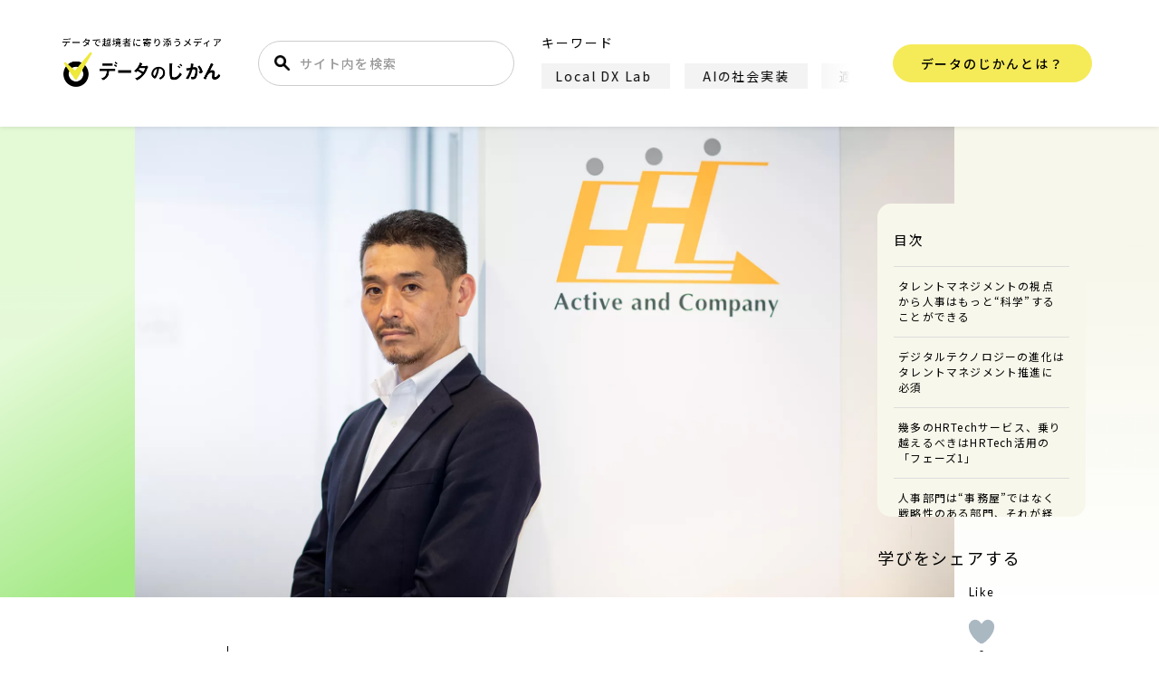

--- FILE ---
content_type: text/html; charset=UTF-8
request_url: https://data.wingarc.com/hrtech_saireco-20364
body_size: 120727
content:
<!DOCTYPE html><html lang="ja"><head> <script defer custom-element="amp-analytics" src="https://cdn.ampproject.org/v0/amp-analytics-0.1.js"></script> <amp-analytics type="gtag" data-credentials="include"> <script type="application/json">{"vars":{"gtag_id":"G-0YD9DD6S69","config":{"G-0YD9DD6S69":{"groups":"default"}}}}</script> </amp-analytics> <!-- GAM --> <script defer src="https://securepubads.g.doubleclick.net/tag/js/gpt.js"></script> <script defer src="[data-uri]"></script> <!-- Google Tag Manager --> <script defer src="[data-uri]"></script> <!-- End Google Tag Manager --> <script type="application/ld+json">[{"@context":"https://schema.org","@type":"WebSite","name":"データのじかん","headline":"データのじかん","description":"データのじかんは、テクノロジーやデータで、ビジネスや社会を変え、文化をつくりあげようとする越境者に寄り添うメディアです。さあ、データを捨てよ、未来に出よう！","mainEntityOfPage":{"@type":"WebPage","@id":"https://data.wingarc.com"}}]</script> <!--note rss情報取得--> <script defer src="[data-uri]"></script> <script data-cfasync="false" data-no-defer="1" data-no-minify="1" data-no-optimize="1">var ewww_webp_supported=!1;function check_webp_feature(A,e){var w;e=void 0!==e?e:function(){},ewww_webp_supported?e(ewww_webp_supported):((w=new Image).onload=function(){ewww_webp_supported=0<w.width&&0<w.height,e&&e(ewww_webp_supported)},w.onerror=function(){e&&e(!1)},w.src="data:image/webp;base64,"+{alpha:"UklGRkoAAABXRUJQVlA4WAoAAAAQAAAAAAAAAAAAQUxQSAwAAAARBxAR/Q9ERP8DAABWUDggGAAAABQBAJ0BKgEAAQAAAP4AAA3AAP7mtQAAAA=="}[A])}check_webp_feature("alpha");</script><script data-cfasync="false" data-no-defer="1" data-no-minify="1" data-no-optimize="1">var Arrive=function(c,w){"use strict";if(c.MutationObserver&&"undefined"!=typeof HTMLElement){var r,a=0,u=(r=HTMLElement.prototype.matches||HTMLElement.prototype.webkitMatchesSelector||HTMLElement.prototype.mozMatchesSelector||HTMLElement.prototype.msMatchesSelector,{matchesSelector:function(e,t){return e instanceof HTMLElement&&r.call(e,t)},addMethod:function(e,t,r){var a=e[t];e[t]=function(){return r.length==arguments.length?r.apply(this,arguments):"function"==typeof a?a.apply(this,arguments):void 0}},callCallbacks:function(e,t){t&&t.options.onceOnly&&1==t.firedElems.length&&(e=[e[0]]);for(var r,a=0;r=e[a];a++)r&&r.callback&&r.callback.call(r.elem,r.elem);t&&t.options.onceOnly&&1==t.firedElems.length&&t.me.unbindEventWithSelectorAndCallback.call(t.target,t.selector,t.callback)},checkChildNodesRecursively:function(e,t,r,a){for(var i,n=0;i=e[n];n++)r(i,t,a)&&a.push({callback:t.callback,elem:i}),0<i.childNodes.length&&u.checkChildNodesRecursively(i.childNodes,t,r,a)},mergeArrays:function(e,t){var r,a={};for(r in e)e.hasOwnProperty(r)&&(a[r]=e[r]);for(r in t)t.hasOwnProperty(r)&&(a[r]=t[r]);return a},toElementsArray:function(e){return e=void 0!==e&&("number"!=typeof e.length||e===c)?[e]:e}}),e=(l.prototype.addEvent=function(e,t,r,a){a={target:e,selector:t,options:r,callback:a,firedElems:[]};return this._beforeAdding&&this._beforeAdding(a),this._eventsBucket.push(a),a},l.prototype.removeEvent=function(e){for(var t,r=this._eventsBucket.length-1;t=this._eventsBucket[r];r--)e(t)&&(this._beforeRemoving&&this._beforeRemoving(t),(t=this._eventsBucket.splice(r,1))&&t.length&&(t[0].callback=null))},l.prototype.beforeAdding=function(e){this._beforeAdding=e},l.prototype.beforeRemoving=function(e){this._beforeRemoving=e},l),t=function(i,n){var o=new e,l=this,s={fireOnAttributesModification:!1};return o.beforeAdding(function(t){var e=t.target;e!==c.document&&e!==c||(e=document.getElementsByTagName("html")[0]);var r=new MutationObserver(function(e){n.call(this,e,t)}),a=i(t.options);r.observe(e,a),t.observer=r,t.me=l}),o.beforeRemoving(function(e){e.observer.disconnect()}),this.bindEvent=function(e,t,r){t=u.mergeArrays(s,t);for(var a=u.toElementsArray(this),i=0;i<a.length;i++)o.addEvent(a[i],e,t,r)},this.unbindEvent=function(){var r=u.toElementsArray(this);o.removeEvent(function(e){for(var t=0;t<r.length;t++)if(this===w||e.target===r[t])return!0;return!1})},this.unbindEventWithSelectorOrCallback=function(r){var a=u.toElementsArray(this),i=r,e="function"==typeof r?function(e){for(var t=0;t<a.length;t++)if((this===w||e.target===a[t])&&e.callback===i)return!0;return!1}:function(e){for(var t=0;t<a.length;t++)if((this===w||e.target===a[t])&&e.selector===r)return!0;return!1};o.removeEvent(e)},this.unbindEventWithSelectorAndCallback=function(r,a){var i=u.toElementsArray(this);o.removeEvent(function(e){for(var t=0;t<i.length;t++)if((this===w||e.target===i[t])&&e.selector===r&&e.callback===a)return!0;return!1})},this},i=new function(){var s={fireOnAttributesModification:!1,onceOnly:!1,existing:!1};function n(e,t,r){return!(!u.matchesSelector(e,t.selector)||(e._id===w&&(e._id=a++),-1!=t.firedElems.indexOf(e._id)))&&(t.firedElems.push(e._id),!0)}var c=(i=new t(function(e){var t={attributes:!1,childList:!0,subtree:!0};return e.fireOnAttributesModification&&(t.attributes=!0),t},function(e,i){e.forEach(function(e){var t=e.addedNodes,r=e.target,a=[];null!==t&&0<t.length?u.checkChildNodesRecursively(t,i,n,a):"attributes"===e.type&&n(r,i)&&a.push({callback:i.callback,elem:r}),u.callCallbacks(a,i)})})).bindEvent;return i.bindEvent=function(e,t,r){t=void 0===r?(r=t,s):u.mergeArrays(s,t);var a=u.toElementsArray(this);if(t.existing){for(var i=[],n=0;n<a.length;n++)for(var o=a[n].querySelectorAll(e),l=0;l<o.length;l++)i.push({callback:r,elem:o[l]});if(t.onceOnly&&i.length)return r.call(i[0].elem,i[0].elem);setTimeout(u.callCallbacks,1,i)}c.call(this,e,t,r)},i},o=new function(){var a={};function i(e,t){return u.matchesSelector(e,t.selector)}var n=(o=new t(function(){return{childList:!0,subtree:!0}},function(e,r){e.forEach(function(e){var t=e.removedNodes,e=[];null!==t&&0<t.length&&u.checkChildNodesRecursively(t,r,i,e),u.callCallbacks(e,r)})})).bindEvent;return o.bindEvent=function(e,t,r){t=void 0===r?(r=t,a):u.mergeArrays(a,t),n.call(this,e,t,r)},o};d(HTMLElement.prototype),d(NodeList.prototype),d(HTMLCollection.prototype),d(HTMLDocument.prototype),d(Window.prototype);var n={};return s(i,n,"unbindAllArrive"),s(o,n,"unbindAllLeave"),n}function l(){this._eventsBucket=[],this._beforeAdding=null,this._beforeRemoving=null}function s(e,t,r){u.addMethod(t,r,e.unbindEvent),u.addMethod(t,r,e.unbindEventWithSelectorOrCallback),u.addMethod(t,r,e.unbindEventWithSelectorAndCallback)}function d(e){e.arrive=i.bindEvent,s(i,e,"unbindArrive"),e.leave=o.bindEvent,s(o,e,"unbindLeave")}}(window,void 0),ewww_webp_supported=!1;function check_webp_feature(e,t){var r;ewww_webp_supported?t(ewww_webp_supported):((r=new Image).onload=function(){ewww_webp_supported=0<r.width&&0<r.height,t(ewww_webp_supported)},r.onerror=function(){t(!1)},r.src="data:image/webp;base64,"+{alpha:"UklGRkoAAABXRUJQVlA4WAoAAAAQAAAAAAAAAAAAQUxQSAwAAAARBxAR/Q9ERP8DAABWUDggGAAAABQBAJ0BKgEAAQAAAP4AAA3AAP7mtQAAAA==",animation:"UklGRlIAAABXRUJQVlA4WAoAAAASAAAAAAAAAAAAQU5JTQYAAAD/////AABBTk1GJgAAAAAAAAAAAAAAAAAAAGQAAABWUDhMDQAAAC8AAAAQBxAREYiI/gcA"}[e])}function ewwwLoadImages(e){if(e){for(var t=document.querySelectorAll(".batch-image img, .image-wrapper a, .ngg-pro-masonry-item a, .ngg-galleria-offscreen-seo-wrapper a"),r=0,a=t.length;r<a;r++)ewwwAttr(t[r],"data-src",t[r].getAttribute("data-webp")),ewwwAttr(t[r],"data-thumbnail",t[r].getAttribute("data-webp-thumbnail"));for(var i=document.querySelectorAll("div.woocommerce-product-gallery__image"),r=0,a=i.length;r<a;r++)ewwwAttr(i[r],"data-thumb",i[r].getAttribute("data-webp-thumb"))}for(var n=document.querySelectorAll("video"),r=0,a=n.length;r<a;r++)ewwwAttr(n[r],"poster",e?n[r].getAttribute("data-poster-webp"):n[r].getAttribute("data-poster-image"));for(var o,l=document.querySelectorAll("img.ewww_webp_lazy_load"),r=0,a=l.length;r<a;r++)e&&(ewwwAttr(l[r],"data-lazy-srcset",l[r].getAttribute("data-lazy-srcset-webp")),ewwwAttr(l[r],"data-srcset",l[r].getAttribute("data-srcset-webp")),ewwwAttr(l[r],"data-lazy-src",l[r].getAttribute("data-lazy-src-webp")),ewwwAttr(l[r],"data-src",l[r].getAttribute("data-src-webp")),ewwwAttr(l[r],"data-orig-file",l[r].getAttribute("data-webp-orig-file")),ewwwAttr(l[r],"data-medium-file",l[r].getAttribute("data-webp-medium-file")),ewwwAttr(l[r],"data-large-file",l[r].getAttribute("data-webp-large-file")),null!=(o=l[r].getAttribute("srcset"))&&!1!==o&&o.includes("R0lGOD")&&ewwwAttr(l[r],"src",l[r].getAttribute("data-lazy-src-webp"))),l[r].className=l[r].className.replace(/\bewww_webp_lazy_load\b/,"");for(var s=document.querySelectorAll(".ewww_webp"),r=0,a=s.length;r<a;r++)e?(ewwwAttr(s[r],"srcset",s[r].getAttribute("data-srcset-webp")),ewwwAttr(s[r],"src",s[r].getAttribute("data-src-webp")),ewwwAttr(s[r],"data-orig-file",s[r].getAttribute("data-webp-orig-file")),ewwwAttr(s[r],"data-medium-file",s[r].getAttribute("data-webp-medium-file")),ewwwAttr(s[r],"data-large-file",s[r].getAttribute("data-webp-large-file")),ewwwAttr(s[r],"data-large_image",s[r].getAttribute("data-webp-large_image")),ewwwAttr(s[r],"data-src",s[r].getAttribute("data-webp-src"))):(ewwwAttr(s[r],"srcset",s[r].getAttribute("data-srcset-img")),ewwwAttr(s[r],"src",s[r].getAttribute("data-src-img"))),s[r].className=s[r].className.replace(/\bewww_webp\b/,"ewww_webp_loaded");window.jQuery&&jQuery.fn.isotope&&jQuery.fn.imagesLoaded&&(jQuery(".fusion-posts-container-infinite").imagesLoaded(function(){jQuery(".fusion-posts-container-infinite").hasClass("isotope")&&jQuery(".fusion-posts-container-infinite").isotope()}),jQuery(".fusion-portfolio:not(.fusion-recent-works) .fusion-portfolio-wrapper").imagesLoaded(function(){jQuery(".fusion-portfolio:not(.fusion-recent-works) .fusion-portfolio-wrapper").isotope()}))}function ewwwWebPInit(e){ewwwLoadImages(e),ewwwNggLoadGalleries(e),document.arrive(".ewww_webp",function(){ewwwLoadImages(e)}),document.arrive(".ewww_webp_lazy_load",function(){ewwwLoadImages(e)}),document.arrive("videos",function(){ewwwLoadImages(e)}),"loading"==document.readyState?document.addEventListener("DOMContentLoaded",ewwwJSONParserInit):("undefined"!=typeof galleries&&ewwwNggParseGalleries(e),ewwwWooParseVariations(e))}function ewwwAttr(e,t,r){null!=r&&!1!==r&&e.setAttribute(t,r)}function ewwwJSONParserInit(){"undefined"!=typeof galleries&&check_webp_feature("alpha",ewwwNggParseGalleries),check_webp_feature("alpha",ewwwWooParseVariations)}function ewwwWooParseVariations(e){if(e)for(var t=document.querySelectorAll("form.variations_form"),r=0,a=t.length;r<a;r++){var i=t[r].getAttribute("data-product_variations"),n=!1;try{for(var o in i=JSON.parse(i))void 0!==i[o]&&void 0!==i[o].image&&(void 0!==i[o].image.src_webp&&(i[o].image.src=i[o].image.src_webp,n=!0),void 0!==i[o].image.srcset_webp&&(i[o].image.srcset=i[o].image.srcset_webp,n=!0),void 0!==i[o].image.full_src_webp&&(i[o].image.full_src=i[o].image.full_src_webp,n=!0),void 0!==i[o].image.gallery_thumbnail_src_webp&&(i[o].image.gallery_thumbnail_src=i[o].image.gallery_thumbnail_src_webp,n=!0),void 0!==i[o].image.thumb_src_webp&&(i[o].image.thumb_src=i[o].image.thumb_src_webp,n=!0));n&&ewwwAttr(t[r],"data-product_variations",JSON.stringify(i))}catch(e){}}}function ewwwNggParseGalleries(e){if(e)for(var t in galleries){var r=galleries[t];galleries[t].images_list=ewwwNggParseImageList(r.images_list)}}function ewwwNggLoadGalleries(e){e&&document.addEventListener("ngg.galleria.themeadded",function(e,t){window.ngg_galleria._create_backup=window.ngg_galleria.create,window.ngg_galleria.create=function(e,t){var r=$(e).data("id");return galleries["gallery_"+r].images_list=ewwwNggParseImageList(galleries["gallery_"+r].images_list),window.ngg_galleria._create_backup(e,t)}})}function ewwwNggParseImageList(e){for(var t in e){var r=e[t];if(void 0!==r["image-webp"]&&(e[t].image=r["image-webp"],delete e[t]["image-webp"]),void 0!==r["thumb-webp"]&&(e[t].thumb=r["thumb-webp"],delete e[t]["thumb-webp"]),void 0!==r.full_image_webp&&(e[t].full_image=r.full_image_webp,delete e[t].full_image_webp),void 0!==r.srcsets)for(var a in r.srcsets)nggSrcset=r.srcsets[a],void 0!==r.srcsets[a+"-webp"]&&(e[t].srcsets[a]=r.srcsets[a+"-webp"],delete e[t].srcsets[a+"-webp"]);if(void 0!==r.full_srcsets)for(var i in r.full_srcsets)nggFSrcset=r.full_srcsets[i],void 0!==r.full_srcsets[i+"-webp"]&&(e[t].full_srcsets[i]=r.full_srcsets[i+"-webp"],delete e[t].full_srcsets[i+"-webp"])}return e}check_webp_feature("alpha",ewwwWebPInit);</script><title>沸騰するHRTech、近視眼にならないために……。 | データで越境者に寄り添うメディア データのじかん</title><meta name='robots' content='max-image-preview:large' /><link rel="stylesheet" media="print" onload="this.onload=null;this.media='all';" id="ao_optimized_gfonts" href="https://fonts.googleapis.com/css?family=Lato:400,700,900%7CNoto+Sans+JP:400,500,700&amp;display=swap"><link href='https://fonts.gstatic.com' crossorigin='anonymous' rel='preconnect' /> <script type="text/javascript" id="wpp-js" src="https://data.wingarc.com/wp-content/plugins/wordpress-popular-posts/assets/js/wpp.min.js?ver=7.3.6" data-sampling="1" data-sampling-rate="100" data-api-url="https://data.wingarc.com/wp-json/wordpress-popular-posts" data-post-id="20364" data-token="36e5005f41" data-lang="0" data-debug="0"></script> <link rel="alternate" type="application/rss+xml" title="データで越境者に寄り添うメディア データのじかん &raquo; 沸騰するHRTech、近視眼にならないために……。 のコメントのフィード" href="https://data.wingarc.com/hrtech_saireco-20364/feed" /><link rel="alternate" title="oEmbed (JSON)" type="application/json+oembed" href="https://data.wingarc.com/wp-json/oembed/1.0/embed?url=https%3A%2F%2Fdata.wingarc.com%2Fhrtech_saireco-20364" /><link rel="alternate" title="oEmbed (XML)" type="text/xml+oembed" href="https://data.wingarc.com/wp-json/oembed/1.0/embed?url=https%3A%2F%2Fdata.wingarc.com%2Fhrtech_saireco-20364&#038;format=xml" /><style id='wp-img-auto-sizes-contain-inline-css' type='text/css'>img:is([sizes=auto i],[sizes^="auto," i]){contain-intrinsic-size:3000px 1500px}</style><style id='wp-emoji-styles-inline-css' type='text/css'>img.wp-smiley,img.emoji{display:inline !important;border:none !important;box-shadow:none !important;height:1em !important;width:1em !important;margin:0 .07em !important;vertical-align:-.1em !important;background:0 0 !important;padding:0 !important}</style><style id='wp-block-library-inline-css' type='text/css'>:root{--wp-block-synced-color:#7a00df;--wp-block-synced-color--rgb:122,0,223;--wp-bound-block-color:var(--wp-block-synced-color);--wp-editor-canvas-background:#ddd;--wp-admin-theme-color:#007cba;--wp-admin-theme-color--rgb:0,124,186;--wp-admin-theme-color-darker-10:#006ba1;--wp-admin-theme-color-darker-10--rgb:0,107,160.5;--wp-admin-theme-color-darker-20:#005a87;--wp-admin-theme-color-darker-20--rgb:0,90,135;--wp-admin-border-width-focus:2px}@media (min-resolution:192dpi){:root{--wp-admin-border-width-focus:1.5px}}.wp-element-button{cursor:pointer}:root .has-very-light-gray-background-color{background-color:#eee}:root .has-very-dark-gray-background-color{background-color:#313131}:root .has-very-light-gray-color{color:#eee}:root .has-very-dark-gray-color{color:#313131}:root .has-vivid-green-cyan-to-vivid-cyan-blue-gradient-background{background:linear-gradient(135deg,#00d084,#0693e3)}:root .has-purple-crush-gradient-background{background:linear-gradient(135deg,#34e2e4,#4721fb 50%,#ab1dfe)}:root .has-hazy-dawn-gradient-background{background:linear-gradient(135deg,#faaca8,#dad0ec)}:root .has-subdued-olive-gradient-background{background:linear-gradient(135deg,#fafae1,#67a671)}:root .has-atomic-cream-gradient-background{background:linear-gradient(135deg,#fdd79a,#004a59)}:root .has-nightshade-gradient-background{background:linear-gradient(135deg,#330968,#31cdcf)}:root .has-midnight-gradient-background{background:linear-gradient(135deg,#020381,#2874fc)}:root{--wp--preset--font-size--normal:16px;--wp--preset--font-size--huge:42px}.has-regular-font-size{font-size:1em}.has-larger-font-size{font-size:2.625em}.has-normal-font-size{font-size:var(--wp--preset--font-size--normal)}.has-huge-font-size{font-size:var(--wp--preset--font-size--huge)}.has-text-align-center{text-align:center}.has-text-align-left{text-align:left}.has-text-align-right{text-align:right}.has-fit-text{white-space:nowrap!important}#end-resizable-editor-section{display:none}.aligncenter{clear:both}.items-justified-left{justify-content:flex-start}.items-justified-center{justify-content:center}.items-justified-right{justify-content:flex-end}.items-justified-space-between{justify-content:space-between}.screen-reader-text{border:0;clip-path:inset(50%);height:1px;margin:-1px;overflow:hidden;padding:0;position:absolute;width:1px;word-wrap:normal!important}.screen-reader-text:focus{background-color:#ddd;clip-path:none;color:#444;display:block;font-size:1em;height:auto;left:5px;line-height:normal;padding:15px 23px 14px;text-decoration:none;top:5px;width:auto;z-index:100000}html :where(.has-border-color){border-style:solid}html :where([style*=border-top-color]){border-top-style:solid}html :where([style*=border-right-color]){border-right-style:solid}html :where([style*=border-bottom-color]){border-bottom-style:solid}html :where([style*=border-left-color]){border-left-style:solid}html :where([style*=border-width]){border-style:solid}html :where([style*=border-top-width]){border-top-style:solid}html :where([style*=border-right-width]){border-right-style:solid}html :where([style*=border-bottom-width]){border-bottom-style:solid}html :where([style*=border-left-width]){border-left-style:solid}html :where(img[class*=wp-image-]){height:auto;max-width:100%}:where(figure){margin:0 0 1em}html :where(.is-position-sticky){--wp-admin--admin-bar--position-offset:var(--wp-admin--admin-bar--height,0px)}@media screen and (max-width:600px){html :where(.is-position-sticky){--wp-admin--admin-bar--position-offset:0px}}</style><style id='global-styles-inline-css' type='text/css'>:root{--wp--preset--aspect-ratio--square:1;--wp--preset--aspect-ratio--4-3:4/3;--wp--preset--aspect-ratio--3-4:3/4;--wp--preset--aspect-ratio--3-2:3/2;--wp--preset--aspect-ratio--2-3:2/3;--wp--preset--aspect-ratio--16-9:16/9;--wp--preset--aspect-ratio--9-16:9/16;--wp--preset--color--black:#000;--wp--preset--color--cyan-bluish-gray:#abb8c3;--wp--preset--color--white:#fff;--wp--preset--color--pale-pink:#f78da7;--wp--preset--color--vivid-red:#cf2e2e;--wp--preset--color--luminous-vivid-orange:#ff6900;--wp--preset--color--luminous-vivid-amber:#fcb900;--wp--preset--color--light-green-cyan:#7bdcb5;--wp--preset--color--vivid-green-cyan:#00d084;--wp--preset--color--pale-cyan-blue:#8ed1fc;--wp--preset--color--vivid-cyan-blue:#0693e3;--wp--preset--color--vivid-purple:#9b51e0;--wp--preset--gradient--vivid-cyan-blue-to-vivid-purple:linear-gradient(135deg,#0693e3 0%,#9b51e0 100%);--wp--preset--gradient--light-green-cyan-to-vivid-green-cyan:linear-gradient(135deg,#7adcb4 0%,#00d082 100%);--wp--preset--gradient--luminous-vivid-amber-to-luminous-vivid-orange:linear-gradient(135deg,#fcb900 0%,#ff6900 100%);--wp--preset--gradient--luminous-vivid-orange-to-vivid-red:linear-gradient(135deg,#ff6900 0%,#cf2e2e 100%);--wp--preset--gradient--very-light-gray-to-cyan-bluish-gray:linear-gradient(135deg,#eee 0%,#a9b8c3 100%);--wp--preset--gradient--cool-to-warm-spectrum:linear-gradient(135deg,#4aeadc 0%,#9778d1 20%,#cf2aba 40%,#ee2c82 60%,#fb6962 80%,#fef84c 100%);--wp--preset--gradient--blush-light-purple:linear-gradient(135deg,#ffceec 0%,#9896f0 100%);--wp--preset--gradient--blush-bordeaux:linear-gradient(135deg,#fecda5 0%,#fe2d2d 50%,#6b003e 100%);--wp--preset--gradient--luminous-dusk:linear-gradient(135deg,#ffcb70 0%,#c751c0 50%,#4158d0 100%);--wp--preset--gradient--pale-ocean:linear-gradient(135deg,#fff5cb 0%,#b6e3d4 50%,#33a7b5 100%);--wp--preset--gradient--electric-grass:linear-gradient(135deg,#caf880 0%,#71ce7e 100%);--wp--preset--gradient--midnight:linear-gradient(135deg,#020381 0%,#2874fc 100%);--wp--preset--font-size--small:13px;--wp--preset--font-size--medium:20px;--wp--preset--font-size--large:36px;--wp--preset--font-size--x-large:42px;--wp--preset--spacing--20:.44rem;--wp--preset--spacing--30:.67rem;--wp--preset--spacing--40:1rem;--wp--preset--spacing--50:1.5rem;--wp--preset--spacing--60:2.25rem;--wp--preset--spacing--70:3.38rem;--wp--preset--spacing--80:5.06rem;--wp--preset--shadow--natural:6px 6px 9px rgba(0,0,0,.2);--wp--preset--shadow--deep:12px 12px 50px rgba(0,0,0,.4);--wp--preset--shadow--sharp:6px 6px 0px rgba(0,0,0,.2);--wp--preset--shadow--outlined:6px 6px 0px -3px #fff,6px 6px #000;--wp--preset--shadow--crisp:6px 6px 0px #000}:where(.is-layout-flex){gap:.5em}:where(.is-layout-grid){gap:.5em}body .is-layout-flex{display:flex}.is-layout-flex{flex-wrap:wrap;align-items:center}.is-layout-flex>:is(*,div){margin:0}body .is-layout-grid{display:grid}.is-layout-grid>:is(*,div){margin:0}:where(.wp-block-columns.is-layout-flex){gap:2em}:where(.wp-block-columns.is-layout-grid){gap:2em}:where(.wp-block-post-template.is-layout-flex){gap:1.25em}:where(.wp-block-post-template.is-layout-grid){gap:1.25em}.has-black-color{color:var(--wp--preset--color--black) !important}.has-cyan-bluish-gray-color{color:var(--wp--preset--color--cyan-bluish-gray) !important}.has-white-color{color:var(--wp--preset--color--white) !important}.has-pale-pink-color{color:var(--wp--preset--color--pale-pink) !important}.has-vivid-red-color{color:var(--wp--preset--color--vivid-red) !important}.has-luminous-vivid-orange-color{color:var(--wp--preset--color--luminous-vivid-orange) !important}.has-luminous-vivid-amber-color{color:var(--wp--preset--color--luminous-vivid-amber) !important}.has-light-green-cyan-color{color:var(--wp--preset--color--light-green-cyan) !important}.has-vivid-green-cyan-color{color:var(--wp--preset--color--vivid-green-cyan) !important}.has-pale-cyan-blue-color{color:var(--wp--preset--color--pale-cyan-blue) !important}.has-vivid-cyan-blue-color{color:var(--wp--preset--color--vivid-cyan-blue) !important}.has-vivid-purple-color{color:var(--wp--preset--color--vivid-purple) !important}.has-black-background-color{background-color:var(--wp--preset--color--black) !important}.has-cyan-bluish-gray-background-color{background-color:var(--wp--preset--color--cyan-bluish-gray) !important}.has-white-background-color{background-color:var(--wp--preset--color--white) !important}.has-pale-pink-background-color{background-color:var(--wp--preset--color--pale-pink) !important}.has-vivid-red-background-color{background-color:var(--wp--preset--color--vivid-red) !important}.has-luminous-vivid-orange-background-color{background-color:var(--wp--preset--color--luminous-vivid-orange) !important}.has-luminous-vivid-amber-background-color{background-color:var(--wp--preset--color--luminous-vivid-amber) !important}.has-light-green-cyan-background-color{background-color:var(--wp--preset--color--light-green-cyan) !important}.has-vivid-green-cyan-background-color{background-color:var(--wp--preset--color--vivid-green-cyan) !important}.has-pale-cyan-blue-background-color{background-color:var(--wp--preset--color--pale-cyan-blue) !important}.has-vivid-cyan-blue-background-color{background-color:var(--wp--preset--color--vivid-cyan-blue) !important}.has-vivid-purple-background-color{background-color:var(--wp--preset--color--vivid-purple) !important}.has-black-border-color{border-color:var(--wp--preset--color--black) !important}.has-cyan-bluish-gray-border-color{border-color:var(--wp--preset--color--cyan-bluish-gray) !important}.has-white-border-color{border-color:var(--wp--preset--color--white) !important}.has-pale-pink-border-color{border-color:var(--wp--preset--color--pale-pink) !important}.has-vivid-red-border-color{border-color:var(--wp--preset--color--vivid-red) !important}.has-luminous-vivid-orange-border-color{border-color:var(--wp--preset--color--luminous-vivid-orange) !important}.has-luminous-vivid-amber-border-color{border-color:var(--wp--preset--color--luminous-vivid-amber) !important}.has-light-green-cyan-border-color{border-color:var(--wp--preset--color--light-green-cyan) !important}.has-vivid-green-cyan-border-color{border-color:var(--wp--preset--color--vivid-green-cyan) !important}.has-pale-cyan-blue-border-color{border-color:var(--wp--preset--color--pale-cyan-blue) !important}.has-vivid-cyan-blue-border-color{border-color:var(--wp--preset--color--vivid-cyan-blue) !important}.has-vivid-purple-border-color{border-color:var(--wp--preset--color--vivid-purple) !important}.has-vivid-cyan-blue-to-vivid-purple-gradient-background{background:var(--wp--preset--gradient--vivid-cyan-blue-to-vivid-purple) !important}.has-light-green-cyan-to-vivid-green-cyan-gradient-background{background:var(--wp--preset--gradient--light-green-cyan-to-vivid-green-cyan) !important}.has-luminous-vivid-amber-to-luminous-vivid-orange-gradient-background{background:var(--wp--preset--gradient--luminous-vivid-amber-to-luminous-vivid-orange) !important}.has-luminous-vivid-orange-to-vivid-red-gradient-background{background:var(--wp--preset--gradient--luminous-vivid-orange-to-vivid-red) !important}.has-very-light-gray-to-cyan-bluish-gray-gradient-background{background:var(--wp--preset--gradient--very-light-gray-to-cyan-bluish-gray) !important}.has-cool-to-warm-spectrum-gradient-background{background:var(--wp--preset--gradient--cool-to-warm-spectrum) !important}.has-blush-light-purple-gradient-background{background:var(--wp--preset--gradient--blush-light-purple) !important}.has-blush-bordeaux-gradient-background{background:var(--wp--preset--gradient--blush-bordeaux) !important}.has-luminous-dusk-gradient-background{background:var(--wp--preset--gradient--luminous-dusk) !important}.has-pale-ocean-gradient-background{background:var(--wp--preset--gradient--pale-ocean) !important}.has-electric-grass-gradient-background{background:var(--wp--preset--gradient--electric-grass) !important}.has-midnight-gradient-background{background:var(--wp--preset--gradient--midnight) !important}.has-small-font-size{font-size:var(--wp--preset--font-size--small) !important}.has-medium-font-size{font-size:var(--wp--preset--font-size--medium) !important}.has-large-font-size{font-size:var(--wp--preset--font-size--large) !important}.has-x-large-font-size{font-size:var(--wp--preset--font-size--x-large) !important}</style><style id='classic-theme-styles-inline-css' type='text/css'>/*! This file is auto-generated */
.wp-block-button__link{color:#fff;background-color:#32373c;border-radius:9999px;box-shadow:none;text-decoration:none;padding:calc(.667em + 2px) calc(1.333em + 2px);font-size:1.125em}.wp-block-file__button{background:#32373c;color:#fff;text-decoration:none}</style><link rel='stylesheet' id='pz-linkcard-css-css' href='//data.wingarc.com/wp-content/uploads/pz-linkcard/style/style.min.css?ver=2.5.8.6' type='text/css' media='all' /><link rel='stylesheet' id='sb-type-std-css' href='https://data.wingarc.com/wp-content/cache/autoptimize/css/autoptimize_single_442deea07b62573496e763d5d999b1b4.css?ver=6.9' type='text/css' media='all' /><link rel='stylesheet' id='wp-browsing-history-css' href='https://data.wingarc.com/wp-content/cache/autoptimize/css/autoptimize_single_956e9e4c591cfd58e29174d2215c54ad.css?ver=6.9' type='text/css' media='all' /><link rel='stylesheet' id='wp-ulike-css' href='https://data.wingarc.com/wp-content/plugins/wp-ulike/assets/css/wp-ulike.min.css?ver=4.8.3.1' type='text/css' media='all' /><link rel='stylesheet' id='wordpress-popular-posts-css-css' href='https://data.wingarc.com/wp-content/cache/autoptimize/css/autoptimize_single_bc659c66ff1402b607f62f19f57691fd.css?ver=7.3.6' type='text/css' media='all' /> <script type="text/javascript" src="https://data.wingarc.com/wp-includes/js/jquery/jquery.min.js?ver=3.7.1" id="jquery-core-js"></script> <script defer type="text/javascript" src="https://data.wingarc.com/wp-includes/js/jquery/jquery-migrate.min.js?ver=3.4.1" id="jquery-migrate-js"></script> <script defer type="text/javascript" src="https://data.wingarc.com/wp-content/cache/autoptimize/js/autoptimize_single_86bfb3ae149e79524eafbcd1cd0a613a.js?ver=6.9" id="wp-browsing-history-jquery-cookie-js"></script> <script defer type="text/javascript" src="https://data.wingarc.com/wp-content/cache/autoptimize/js/autoptimize_single_e3176616bc1a99ca6ca789985ad59eb3.js?ver=6.9" id="wp-browsing-history-variables-js"></script> <script defer type="text/javascript" src="https://data.wingarc.com/wp-content/cache/autoptimize/js/autoptimize_single_3a1aa9c8ccfe989f0b5ce45a07b43f28.js?ver=6.9" id="wp-browsing-history-display-js"></script> <script defer type="text/javascript" src="https://data.wingarc.com/wp-content/cache/autoptimize/js/autoptimize_single_3309854b6c4430fd04ff46c5b2dba80f.js?ver=6.9" id="wp-browsing-history-logging-js"></script> <link rel="https://api.w.org/" href="https://data.wingarc.com/wp-json/" /><link rel="alternate" title="JSON" type="application/json" href="https://data.wingarc.com/wp-json/wp/v2/posts/20364" /><link rel="EditURI" type="application/rsd+xml" title="RSD" href="https://data.wingarc.com/xmlrpc.php?rsd" /><meta name="generator" content="WordPress 6.9" /><link rel="canonical" href="https://data.wingarc.com/hrtech_saireco-20364" /><link rel='shortlink' href='https://data.wingarc.com/?p=20364' /> <script defer src="[data-uri]"></script> <style id="wpp-loading-animation-styles">@-webkit-keyframes bgslide{from{background-position-x:0}to{background-position-x:-200%}}@keyframes bgslide{from{background-position-x:0}to{background-position-x:-200%}}.wpp-widget-block-placeholder,.wpp-shortcode-placeholder{margin:0 auto;width:60px;height:3px;background:#dd3737;background:linear-gradient(90deg,#dd3737 0%,#571313 10%,#dd3737 100%);background-size:200% auto;border-radius:3px;-webkit-animation:bgslide 1s infinite linear;animation:bgslide 1s infinite linear}</style><meta name="description" content="日本国内で労働力人口の減少が見込まれている中、働き方改革やダイバーシティー推進の観点からも「HRTech」（人事業務の効率化）が急速な盛り上がりを見せている。 情報・通信分野専門の市場調査機関「ミック…"><meta property="og:title" content="沸騰するHRTech、近視眼にならないために……。"><meta property="og:description" content="日本国内で労働力人口の減少が見込まれている中、働き方改革やダイバーシティー推進の観点からも「HRTech」（人事業務の効率化）が急速な盛り上がりを見せている。 情報・通信分野専門の市場調査機関「ミック…"><meta property="og:type" content="article"><meta property="og:url" content="https://data.wingarc.com/hrtech_saireco-20364"><meta property="og:image" content="https://data.wingarc.com/wp-content/uploads/2019/06/b5bfca0e919daae3154990c6d28b6c45.jpg"><meta property="og:site_name" content="データで越境者に寄り添うメディア データのじかん"><meta name="twitter:card" content="summary_large_image"><meta name="twitter:site" content="@datanojikan"><meta property="og:locale" content="ja_JP"><meta property="fb:app_id" content="datanojikan"> <!--Ads表示されていません！--><style>.wp-block-gallery.is-cropped .blocks-gallery-item picture{height:100%;width:100%}</style><link rel="amphtml" href="https://data.wingarc.com/hrtech_saireco-20364/amp"><script defer custom-element="amp-auto-ads" src="https://cdn.ampproject.org/v0/amp-auto-ads-0.1.js"></script><link rel="icon" href="https://data.wingarc.com/wp-content/uploads/2023/12/cropped-cropped-favicon-2-32x32.png" sizes="32x32" /><link rel="icon" href="https://data.wingarc.com/wp-content/uploads/2023/12/cropped-cropped-favicon-2-192x192.png" sizes="192x192" /><link rel="apple-touch-icon" href="https://data.wingarc.com/wp-content/uploads/2023/12/cropped-cropped-favicon-2-180x180.png" /><meta name="msapplication-TileImage" content="https://data.wingarc.com/wp-content/uploads/2023/12/cropped-cropped-favicon-2-270x270.png" /><style type="text/css"></style><style type="text/css" id="wp-custom-css">.annotation-frame{border:1px solid #000;padding:15px;margin:3rem 0}.annotation-frame h1{font-size:14px !important;margin:0 0 10px !important}.annotation-frame p{font-size:12px !important;margin-bottom:0 !important}.sml-login input[name=login_id],.sml-login input[name=password]{display:block !important;border:0 !important;width:100% !important;height:50px !important;font-size:.8rem !important;padding:0 .9rem !important;border-radius:.25rem !important;outline:none !important;margin-left:0 !important}.sml-login p label{display:block !important;font-weight:400 !important;width:100% !important;vertical-align:middle !important;font-size:.7rem !important;padding-bottom:.8rem !important}.sml-login input[name=wp-submit]{border-radius:38px !important;border:2px solid #eee93a !important;background:#fff !important;text-align:left !important;font-size:.9rem !important;width:270px !important;height:60px !important;padding:.8rem 2rem 1rem !important;position:relative !important;margin:0 auto !important;display:block !important;cursor:pointer !important;margin-top:1.5rem !important;font-family:"Noto Sans JP",sans-serif !important;color:#000 !important}.download{background:#f8f8f8;padding:10px;margin-bottom:40px}.download th{width:120px !important;font-size:13px !important}.download td{font-size:13px !important;background:#fff}.download-btn{text-align:center;margin:30px 0 !important}.download-btn:hover{opacity:.9}.post-page-numbers{display:block;width:100%}table.post-table{margin-bottom:40px}.video-container{position:relative;width:100%}.video-container:before{content:"";display:block;padding-top:56.25%}.video-container iframe{position:absolute;top:0;left:0;width:100%;height:100%}.sp-box{margin-bottom:20px}.section-inner-content p a{text-decoration:underline !important}.section-detail table tr th,.section-detail table tr td{width:initial !important}.new-download{border:1px solid #000;border-radius:7px;padding:15px}.new-download .new-download-title{font-size:20px;font-weight:700;margin:0;padding:0}.new-download .new-download-size{font-size:14px;color:#777;margin:0;padding:0}.new-download p span{color:#eee93a}.new-download ul{padding:0;margin:20px 0 10px;list-style:none;text-align:center}.new-download ul li{display:inline-block;margin:0 5px}.new-download .new-download-button-container{text-align:center}.new-download .new-download-button-container .new-download-button{display:inline-block;background:#a4c627;padding:7px 10% 5px;border-radius:7px;position:relative;color:#fff;box-shadow:0px 10px 10px -5px rgba(200,200,200,.5)}.new-download .new-download-button-container .new-download-button a{position:absolute;display:block;top:0;left:0;width:100%;height:100%;color:#fff;font-size:18px;text-decoration:none !important}.new-download a[target=_blank]:after{background-image:none}@media screen and (min-width:768px){.datatimeid-gray-wrapper{background:#eee;padding:20px 15px;display:inline-block;border-radius:7px}.datatimeid-gray-wrapper label{text-align:left}.datatimeid-gray-wrapper .datatimeid-caption{font-weight:700;text-align:center;margin:10px 0 20px !important}.datatimeid-box{background:#fff;padding:15px 0 25px;border-radius:7px}.datatimeid-box .datatimeid-logo{text-align:center;margin:0 0 20px}.datatimeid-box h3{font-size:18px !important;margin:0 !important;padding:0 !important}.datatimeid-box p{margin-bottom:.5em}.datatimeid-box .datatimeid-box-inner{display:table}.datatimeid-box .datatimeid-box-inner .datatimeid-box-l{width:50%;display:table-cell;padding:0 25px;border-right:1px solid #eee}.datatimeid-box .datatimeid-box-inner .datatimeid-box-l ul{margin:2.2em 0 0;padding:0;list-style:none;font-weight:700;font-size:13px}.datatimeid-box .datatimeid-box-inner .datatimeid-box-l ul li{margin-bottom:.5em}.datatimeid-box .datatimeid-box-inner .datatimeid-box-l .datatime-news-backnumber,.datatimeid-box .datatimeid-box-inner .datatimeid-box-r .datatimeid-lost-password{color:#666 !important;font-size:13px !important;text-align:center}.datatimeid-box .datatimeid-box-inner .datatimeid-box-l .datatime-news-backnumber a,.datatimeid-box .datatimeid-box-inner .datatimeid-box-r .datatimeid-lost-password a{color:#666 !important}.datatimeid-box .regist-btn{width:100%;max-width:300px;border:2px solid #eee93a;border-radius:20px;font-size:14px;text-align:center;font-weight:700;padding:6px 0 !important;margin:27px auto 0 auto;position:relative}.datatimeid-box .regist-btn a{position:absolute;display:block;width:100%;height:100%;top:0;left:0}.datatimeid-box .regist-btn a:after{display:none}.datatimeid-box .regist-btn:hover{opacity:.8}.datatimeid-box-inner ul li:before{content:"" !important}.datatimeid-box .datatimeid-box-inner .datatimeid-box-r{width:50%;display:table-cell;padding:0 25px}.datatimeid-box .datatimeid-box-inner .datatimeid-box-r label{display:block;font-weight:700;font-size:12px}.datatimeid-box .sml-login-submit{width:100%;max-width:300px;background:#eee93a;border-radius:20px;border:none;font-size:14px;font-weight:700;padding:15px 0;margin:10px auto 0 auto}.datatimeid-box .sml-login-submit:hover{opacity:.8}.datatimeid-box body,.datatimeid-box button,.datatimeid-box input,.datatimeid-box select,.datatimeid-box textarea{font-family:"ヒラギノ角ゴ ProN W3","Hiragino Kaku Gothic ProN","メイリオ","Meiryo","verdana",sans-serif}.datatimeid-box .error{color:red;font-size:12px}.datatimeid-box #user_login1{width:100% !important;padding:5px !important;font-size:13px !important}.datatimeid-box #user_pass1{width:100% !important;padding:5px !important;font-size:13px !important}.datatimeid-box #sml-user-links-block .sml-user-links-title{display:none}#sml-user-links-block .sml-action-links{display:none}}@media screen and (max-width:768px){.datatimeid-gray-wrapper{background:#eee;padding:20px 15px;border-radius:7px}.datatimeid-gray-wrapper .datatimeid-caption{font-weight:700;text-align:center;margin:10px 0 20px !important;font-size:13px}.datatimeid-box{background:#fff;padding:15px;border-radius:7px}.datatimeid-box .datatimeid-logo{text-align:center;margin:0}.datatimeid-box h3{font-size:18px !important;margin:0 !important;padding:0 !important;background:0 0 !important;border-bottom:none !important}.datatimeid-box p{margin-bottom:.5em}.datatimeid-box .datatimeid-box-inner .datatimeid-box-l{padding:15px;border-bottom:1px solid #eee}.datatimeid-box .datatimeid-box-inner .datatimeid-box-l ul{margin:2.2em 0 0;padding:0;list-style:none;font-weight:700;font-size:13px}.datatimeid-box .datatimeid-box-inner .datatimeid-box-l ul li{margin-bottom:.5em}.datatimeid-box .datatimeid-box-inner .datatimeid-box-l .datatime-news-backnumber,.datatimeid-box .datatimeid-box-inner .datatimeid-box-r .datatimeid-lost-password{color:#666 !important;font-size:13px !important;text-align:center}.datatimeid-box .datatimeid-box-inner .datatimeid-box-l .datatime-news-backnumber a,.datatimeid-box .datatimeid-box-inner .datatimeid-box-r .datatimeid-lost-password a{color:#666 !important}.datatimeid-box .regist-btn{width:100%;max-width:300px;border:2px solid #eee93a;border-radius:20px;font-size:14px;text-align:center;font-weight:700;padding:6px 0 !important;margin:27px auto 0 auto;position:relative}.datatimeid-box .regist-btn a{position:absolute;display:block;width:100%;height:100%;top:0;left:0}.datatimeid-box .regist-btn a:after{display:none}.datatimeid-box .regist-btn:hover{opacity:.8}.datatimeid-box-inner ul li:before{content:"" !important}.datatimeid-box .datatimeid-box-inner .datatimeid-box-r{padding:15px}.datatimeid-box .datatimeid-box-inner .datatimeid-box-r label{display:block;font-weight:700;font-size:12px}.datatimeid-box .sml-login-submit{width:100%;max-width:300px;background:#eee93a;border-radius:20px;border:none;font-size:14px;font-weight:700;padding:15px 0;margin:10px auto 0 auto}.datatimeid-box .sml-login-submit:hover{opacity:.8}.datatimeid-box body,.datatimeid-box button,.datatimeid-box input,.datatimeid-box select,.datatimeid-box textarea{font-family:"ヒラギノ角ゴ ProN W3","Hiragino Kaku Gothic ProN","メイリオ","Meiryo","verdana",sans-serif}.datatimeid-box .error{color:red;font-size:12px}.datatimeid-box #user_login1{width:100% !important;padding:5px !important;font-size:13px !important}.datatimeid-box #user_pass1{width:100% !important;padding:5px !important;font-size:13px !important}.datatimeid-box #sml-user-links-block .sml-user-links-title{display:none}#sml-user-links-block .sml-action-links{display:none}}.section-inner{max-width:100% !important}#seminar-form table th,#seminar-form table td{border:none !important}strong{background-image:linear-gradient(transparent 70%,#eee93a 70%)}.yt-wrapper{position:relative;width:100%}.yt-wrapper:before{content:"";display:block;padding-top:56.25%}.yt-wrapper iframe{position:absolute;top:0;left:0;width:100%;height:100%}.speech{display:table;margin:40px 0;width:100%}.speech .speech-img{display:table-cell;width:80px;vertical-align:middle;padding-right:20px}.speech .speech-img>img{border-radius:50%;margin:0}.speech .speech-cmt{display:table-cell;width:calc(100% - 80px);vertical-align:middle;border:2px solid #000;padding:0 15px;border-radius:5px;background:#f8f8f8}.speech .speech-cmt>p{margin:0;font-size:12px;font-weight:700}@media screen and (max-width:768px){.pc-only{display:none !important}.sp-only{display:block !important}}@media screen and (min-width:769px){.pc-only{display:block !important}.sp-only{display:none !important}}.lkc-thumbnail-img{border:none !important;width:100% !important;max-width:300px !important;height:100% !important}.chara-card{background:#f3f3f3;padding:15px;display:table;margin:5px 0;width:100%;border-radius:7px}.chara-card div{display:table-cell;vertical-align:top}.chara-card .chara-card-l{width:100px}.chara-card .chara-card-r{width:calc(100%-100px);padding-left:15px}.chara-card .chara-card-r p{line-height:1.5;margin-bottom:0}.wp-caption{text-align:center}.sml-login-error-message{font-size:14px;font-weight:700;border:1px solid red;color:red;text-align:center !important;padding:5px}.radio-chara-wrapper{border:1px solid #000;padding:10px}.radio-comment-wrapper>div{margin-bottom:3rem}.radio-comment-wrapper>div>p:first-child{margin-bottom:1rem;color:#888;display:table}.radio-comment-wrapper>div>p:first-child img{vertical-align:middle;border-radius:50%}.radio-comment-wrapper>div>p:first-child span{display:table-cell;vertical-align:middle;padding-left:15px}.radio-comment-wrapper>div>p:last-child{margin-left:25px;padding-left:15px;border-left:1px solid #ccc}.radio-comment-wrapper>div>p:last-child br{display:block;content:"";margin-bottom:1.2rem}.speech-bubble-profile{display:flex;align-items:flex-start;gap:12px;font-size:.75rem;align-items:flex-end}.speech-bubble-profile__image{width:100px;height:100px;border-radius:50%;object-fit:cover}.speech-bubble-profile__bubble{position:relative;background:#f8f8f8;padding:25px;border-radius:10px;line-height:1.5;width:100%}.speech-bubble-profile__bubble a{color:blue !important;font-weight:700;text-decoration:underline}.speech-bubble-profile__bubble:before{content:"";position:absolute;left:-8px;top:12px;border-width:8px;border-style:solid;border-color:transparent #f3f3f3 transparent transparent}@media (max-width:480px){.speech-bubble-profile{flex-direction:column;align-items:flex-start}.speech-bubble-profile__bubble:before{left:16px;top:-8px;border-color:transparent transparent #f3f3f3}}.image-caption{display:block;text-align:center;font-size:.6rem !important;margin-top:1rem}</style><meta charset="UTF-8" /><meta name="viewport" content="width=device-width, initial-scale=1.0"> <!--<script src="https://code.jquery.com/jquery-3.7.1.js" integrity="sha256-eKhayi8LEQwp4NKxN+CfCh+3qOVUtJn3QNZ0TciWLP4=" crossorigin="anonymous"></script>--> <script src="https://ajax.googleapis.com/ajax/libs/jquery/3.7.1/jquery.min.js"></script> <link rel="stylesheet" type="text/css" href="https://data.wingarc.com/wp-content/cache/autoptimize/css/autoptimize_single_ed84ff0b679d23597394304d302601f7.css"/> <!--script type="text/javascript" src="https://data.wingarc.com/wp-content/themes/datatimes/js/slick.min.js"></script--> <script defer src="https://cdn.jsdelivr.net/npm/slick-carousel@1.8.1/slick/slick.min.js"></script> <link rel="preconnect" href="https://fonts.googleapis.com"><link rel="preconnect" href="https://fonts.gstatic.com" crossorigin><link href="https://use.fontawesome.com/releases/v5.6.1/css/all.css" rel="stylesheet"> <script defer src="[data-uri]"></script> <script defer src="https://cdnjs.cloudflare.com/ajax/libs/gsap/3.10.4/gsap.min.js"></script> <script defer src="https://cdnjs.cloudflare.com/ajax/libs/gsap/3.6.1/ScrollTrigger.min.js"></script> <script defer src="https://cdnjs.cloudflare.com/ajax/libs/gsap/3.6.1/ScrollToPlugin.min.js"></script> <script defer src="https://kit.fontawesome.com/b6db668726.js" crossorigin="anonymous"></script> <link rel="stylesheet" href="https://data.wingarc.com/wp-content/cache/autoptimize/css/autoptimize_single_70130d04761f14b77785987160cb1f99.css" /> <script defer src="https://data.wingarc.com/wp-content/cache/autoptimize/js/autoptimize_single_db38f1cab5620124f9123f7243d43a05.js"></script> <style>#onetrust-consent-sdk #onetrust-accept-btn-handler,#onetrust-banner-sdk #onetrust-reject-all-handler{background-color:#ded92d !important;border-color:#ded92d !important}#onetrust-consent-sdk #onetrust-pc-btn-handler.cookie-setting-link{color:#ded92d !important}</style> <script defer type="application/javascript" src="https://data.wingarc.com/wp-content/cache/autoptimize/js/autoptimize_single_1485495578ea5607d8ee0fec0f614cd7.js"></script> <link rel='stylesheet' href='https://data.wingarc.com/wp-content/cache/autoptimize/css/autoptimize_single_e825eb4413c8e2364d172db906187fb5.css' type='text/css' /> <script defer type="application/javascript" src="https://data.wingarc.com/wp-content/cache/autoptimize/js/autoptimize_single_c17b3573d491b21633ff9587cd0fc81d.js"></script> <link rel="shortcut icon" href="https://data.wingarc.com/wp-content/themes/datatimes/favicon.ico"><link rel="apple-touch-icon" href="/wp-content/uploads/2023/12/cropped-cropped-favicon-2-180x180.png" /> <!-- YouTubeショート読み込み改善 --> <script type="module" src="https://cdn.jsdelivr.net/npm/lite-youtube-embed/src/lite-yt-embed.js"></script> <link rel="stylesheet" href="https://cdn.jsdelivr.net/npm/lite-youtube-embed/src/lite-yt-embed.css"> <!-- 体感をさらに上げるなら --><link rel="preconnect" href="https://i.ytimg.com"><link rel="preconnect" href="https://www.youtube.com"></head><body >
<amp-auto-ads type="adsense"
        data-ad-client="ca-pub-5691214344735071">
</amp-auto-ads> <!-- Google Tag Manager (noscript) --> <noscript><iframe src="https://www.googletagmanager.com/ns.html?id=GTM-PLLMCM2"
 height="0" width="0" style="display:none;visibility:hidden"></iframe></noscript> <!-- End Google Tag Manager (noscript) --> <!--ローディング kohinata --> <!-- 進捗バーを.containerの外に配置 --><div class="container loading-container"></div> <script defer src="[data-uri]"></script> <style>@media screen and (max-width:768px){#webavatar-sp{bottom:35px !important}}</style><link rel='stylesheet' href='https://data.wingarc.com/wp-content/cache/autoptimize/css/autoptimize_single_5d382a42c54c856ffef4f6bc50eef5e6.css' type='text/css' /><header class="header"> <a class="logo" href="/"><div class="logo-wrapper"> <img class="pc" src="https://data.wingarc.com/wp-content/themes/datatimes/images/header-logo.png" alt="データで越境者に寄り添うメディア データの時間" /> <img class="sp" src="https://data.wingarc.com/wp-content/themes/datatimes/images/header-logo_mini.png" alt="データの時間" /></div> </a><div class="header-menu pc"><div class=""><div class="search-bar"><form role="search" method="get" id="searchform" class="search-form" action="/"> <label> <img src="https://data.wingarc.com/wp-content/themes/datatimes/images/search-icon.png" alt="Search Icon" /> <input type="text" name="s" id="s" class="search-field" placeholder="サイト内を検索" /> </label></form></div><div class="keywords"><p class="keywords__title">キーワード</p><div class="keywords-wrapper" id="keywordsWrapper"><div class="keywords-list"><div class=""> <a href="/tag/digital-transformation" class="keyword">DX</a> <a href="/tag/business-intelligence-tool" class="keyword">BIツール</a> <a href="/tag/datautilization" class="keyword">データ活用</a> <a href="/local-dx-lab" class="keyword">Local DX Lab</a> <a href="/feature/ai-exec-frontline" class="keyword">AIの社会実装</a> <a href="/tag/adaptive-challenges" class="keyword">適応課題</a> <a href="/tag/boundaryspanner" class="keyword">データで越境する人</a> <a href="/tag/taimu-kun" class="keyword">タイムくん</a> <a href="tag/wingarc1st" class="keyword">ウイングアーク</a></div><div class=""> <a href="/tag/digital-transformation" class="keyword">DX</a> <a href="/tag/business-intelligence-tool" class="keyword">BIツール</a> <a href="/tag/datautilization" class="keyword">データ活用</a> <a href="/local-dx-lab" class="keyword">Local DX Lab</a> <a href="/feature/ai-exec-frontline" class="keyword">AIの社会実装</a> <a href="/tag/adaptive-challenges" class="keyword">適応課題</a> <a href="/tag/boundaryspanner" class="keyword">データで越境する人</a> <a href="/tag/taimu-kun" class="keyword">タイムくん</a> <a href="tag/wingarc1st" class="keyword">ウイングアーク</a></div></div><div class="keywords-list"> <a href="/tag/digital-transformation" class="keyword">DX</a> <a href="/tag/business-intelligence-tool" class="keyword">BIツール</a> <a href="/tag/datautilization" class="keyword">データ活用</a> <a href="/tag/data-driven-management" class="keyword">データドリブン</a></div></div></div><div class="buttons"> <!--<a href="/datatimes_guide/" class="button">会員ページ</a>--> <a href="/about/" class="button-yellow">データのじかんとは？</a></div></div></div><!-- //header-menu --><div class="hamburger-menu sp"> <span></span><span></span><span></span></div><!-- /.hamburger-menu --></header><div id="offcanvas"><div class="offcanvas__header"> <a class="logo"><div class="logo-wrapper"> <img src="https://data.wingarc.com/wp-content/themes/datatimes/images/header-logo_mini.png" alt="データの時間" /></div> </a><div class="hamburger-menu sp"> <span></span><span></span><span></span></div><!-- /.hamburger-menu --></div><div class="offcanvas__content"><div class="search-bar"><form role="search" method="get" id="searchform" class="search-form" action="/"> <label> <img src="https://data.wingarc.com/wp-content/themes/datatimes/images/search-icon.png" alt="Search Icon" /> <input type="text" name="s" id="s" class="search-field" placeholder="サイト内を検索" /> </label></form></div><dl class="offcanvas__category"><dt>カテゴリー</dt><dd><ul><li><a href="/category/datahack">データ活用</a></li><li><a href="/business">ビジネス</a></li><li><a href="/category/tech">テクノロジー</a></li><li><a href="/category/life">ライフ</a></li><li><a href="/category/society">社会</a></li><li><a href="/feature">特集</a></li></ul></dd></dl><!-- /.offcanvas__category --><dl class="offcanvas__keyword"><dt>キーワード</dt><dd><ul><li><a href="/tag/digital-transformation">DX</a></li><li><a href="/tag/business-intelligence-tool">BIツール</a></li><li><a href="/tag/datautilization">データ活用</a></li><li><a href="/local-dx-lab">Local DX Lab</a></li><li><a href="/feature/ai-exec-frontline">AIの社会実装</a></li><li><a href="/tag/adaptive-challenges">適応課題</a></li><li><a href="/tag/boundaryspanner">データで越境する人</a></li><li><a href="/tag/taimu-kun">タイムくん</a></li><li><a href="tag/wingarc1st">ウイングアーク</a></li></ul></dd></dl><!-- /.offcanvas__category --><div class="offcanvas__buttons"> <!--<a href="/datatimes_guide/" class="button">会員ページ</a>--> <a href="/about/" class="button-yellow">データのじかんとは？</a></div></div><!-- /.offcanvas__content --></div><!-- /.offcanvas --><div class="fix-position"></div> <!--インラインCSS（カスタムフィールド）出力--><section class="section-detail"><div class="fv fv-detail"> <picture><source srcset="https://data.wingarc.com/wp-content/uploads/2019/06/b5bfca0e919daae3154990c6d28b6c45.jpg.webp"  type="image/webp"><img src="https://data.wingarc.com/wp-content/uploads/2019/06/b5bfca0e919daae3154990c6d28b6c45.jpg" alt="沸騰するHRTech、近視眼にならないために……。" class="entry-mainimage" data-eio="p" /></picture></div><div class="section-inner"><div class="section-inner-meta"><h1 class="new-entry-title"> 沸騰するHRTech、近視眼にならないために……。</h1><div class="new-entry-lead">          </div><div class="breadcrumbs"> <small class="page-pankuzu"><span property="itemListElement" typeof="ListItem"><a property="item" typeof="WebPage" title="Go to データで越境者に寄り添うメディア データのじかん." href="/" class="home" ><span property="name">データのじかんトップ</span></a><meta property="position" content="1"></span> &gt; <span property="itemListElement" typeof="ListItem"><a property="item" typeof="WebPage" title="新着記事一覧へ移動する" href="https://data.wingarc.com/articles" class="post-root post post-post" ><span property="name">新着記事一覧</span></a><meta property="position" content="2"></span> &gt; <span property="itemListElement" typeof="ListItem"><a property="item" typeof="WebPage" title="Go to the ビジネス カテゴリー archives." href="https://data.wingarc.com/category/business" class="taxonomy category" ><span property="name">ビジネス</span></a><meta property="position" content="3"></span> &gt; <span property="itemListElement" typeof="ListItem"><span property="name" class="post post-post current-item">沸騰するHRTech、近視眼にならないために……。</span><meta property="url" content="https://data.wingarc.com/hrtech_saireco-20364"><meta property="position" content="4"></span></small></div><div class="new-entry-category"> ビジネス</div><ul class="new-entry-date"><li>更新：2024.02.22</li><li>公開：2019.07.10</li></ul><ul class="new-entry-tags"><li>#<a href=https://data.wingarc.com/tag/data-lovers>DataLovers</a></li><li>#<a href=https://data.wingarc.com/tag/hrtech>HRテック</a></li></ul></div><div class="section-inner-content"><div id="toc_container" class="no_bullets"><p class="toc_title">目次</p><ul class="toc_list"><li><a href="#i">タレントマネジメントの視点から人事はもっと“科学”することができる</a></li><li><a href="#i-2">デジタルテクノロジーの進化はタレントマネジメント推進に必須</a></li><li><a href="#HRTechHRTech1">幾多のHRTechサービス、乗り越えるべきはHRTech活用の「フェーズ1」</a></li><li><a href="#i-3">人事部門は“事務屋”ではなく戦略性のある部門、それが経営者のホンネ</a></li></ul></div><p>日本国内で労働力人口の減少が見込まれている中、働き方改革やダイバーシティー推進の観点からも「HRTech」（人事業務の効率化）が急速な盛り上がりを見せている。<br /><br /> 情報・通信分野専門の市場調査機関「ミック経済研究所」による調査によると、HRTechのクラウド市場の規模は179.5億円で、2018年度には前年比139.7％の250.8億円と大きく成長。2019年もさらなる伸びを期待でき、同調査では2023年度に1,000億円以上の市場規模を予測している。</p><p style="margin-bottom: 0px; padding-bottom: 0px;"><picture><source srcset="https://data.wingarc.com/wp-content/uploads/2019/06/d15ae19462c7ecd1782e47fb5fdd59ac.png.webp 883w, https://data.wingarc.com/wp-content/uploads/2019/06/d15ae19462c7ecd1782e47fb5fdd59ac-300x207.png.webp 300w, https://data.wingarc.com/wp-content/uploads/2019/06/d15ae19462c7ecd1782e47fb5fdd59ac-768x531.png.webp 768w, https://data.wingarc.com/wp-content/uploads/2019/06/d15ae19462c7ecd1782e47fb5fdd59ac-150x104.png.webp 150w" sizes='(max-width: 883px) 100vw, 883px' type="image/webp"><img decoding="async" class="wp-image-20512 size-full" src="https://data.wingarc.com/wp-content/uploads/2019/06/d15ae19462c7ecd1782e47fb5fdd59ac.png" alt="" width="1280" srcset="https://data.wingarc.com/wp-content/uploads/2019/06/d15ae19462c7ecd1782e47fb5fdd59ac.png 883w, https://data.wingarc.com/wp-content/uploads/2019/06/d15ae19462c7ecd1782e47fb5fdd59ac-300x207.png 300w, https://data.wingarc.com/wp-content/uploads/2019/06/d15ae19462c7ecd1782e47fb5fdd59ac-768x531.png 768w, https://data.wingarc.com/wp-content/uploads/2019/06/d15ae19462c7ecd1782e47fb5fdd59ac-150x104.png 150w" sizes="(max-width: 883px) 100vw, 883px" data-eio="p" /></picture></p><p style="margin-top: 0px; padding-top: 0px; text-align: center;"><span style="font-size: 9pt;">参考出典：ミック経済研究所<a href="https://mic-r.co.jp/mr/01535/" target="_blank" rel="noopener noreferrer">「HRTechクラウド市場の実態と展望 2018年度版」</a></span></p><p>しかしHRにまつわる業務は多岐にわたり、おのおのの役割・施策に応じてサービス・機能が分散化しているHRTech市場は、一種の“ガラパゴス化”の様相を呈している。これからのHRTechの展望について、<a href="https://www.aand.co.jp/" target="_blank" rel="noopener noreferrer">株式会社アクティブ アンド カンパニー</a>代表取締役社長 兼 CEOの大野順也氏にお話を伺った。</p><h2><span id="i">タレントマネジメントの視点から人事はもっと“科学”することができる</span></h2><p><picture><source srcset="https://data.wingarc.com/wp-content/uploads/2019/06/13ef6756b7fb68f13ed375d7047ea435.jpg.webp 2048w, https://data.wingarc.com/wp-content/uploads/2019/06/13ef6756b7fb68f13ed375d7047ea435-150x100.jpg.webp 150w, https://data.wingarc.com/wp-content/uploads/2019/06/13ef6756b7fb68f13ed375d7047ea435-300x200.jpg.webp 300w, https://data.wingarc.com/wp-content/uploads/2019/06/13ef6756b7fb68f13ed375d7047ea435-768x512.jpg.webp 768w, https://data.wingarc.com/wp-content/uploads/2019/06/13ef6756b7fb68f13ed375d7047ea435-1024x683.jpg.webp 1024w" sizes='(max-width: 2048px) 100vw, 2048px' type="image/webp"><img fetchpriority="high" decoding="async" class="aligncenter size-full wp-image-20514" src="https://data.wingarc.com/wp-content/uploads/2019/06/13ef6756b7fb68f13ed375d7047ea435.jpg" alt="" width="2048" height="1365" srcset="https://data.wingarc.com/wp-content/uploads/2019/06/13ef6756b7fb68f13ed375d7047ea435.jpg 2048w, https://data.wingarc.com/wp-content/uploads/2019/06/13ef6756b7fb68f13ed375d7047ea435-150x100.jpg 150w, https://data.wingarc.com/wp-content/uploads/2019/06/13ef6756b7fb68f13ed375d7047ea435-300x200.jpg 300w, https://data.wingarc.com/wp-content/uploads/2019/06/13ef6756b7fb68f13ed375d7047ea435-768x512.jpg 768w, https://data.wingarc.com/wp-content/uploads/2019/06/13ef6756b7fb68f13ed375d7047ea435-1024x683.jpg 1024w" sizes="(max-width: 2048px) 100vw, 2048px" data-eio="p" /></picture></p><p>2006年に「組織活性化に特化したコンサルティングファーム」として株式会社アクティブアンドカンパニーを立ち上げ、会社設立以降、多くのクライアント企業の人事部門を支援させていただきました。私は、大学卒業以来、ずっと人事・人材の仕事——いわゆるHR（ヒューマン・リソース）の世界に身を投じてきました。<br /><br /> そんな私が20代前半の頃からずっと思い続けてきたポリシーは「人事・人材はもっと“科学”することができる」ということです。その思いが確固たるものになったのは、2005年ごろ。当時は、組織・人事戦略コンサルティングに従事していました。その時、米国発祥の「タレントマネジメント」という言葉を知ったのがきっかけです。</p><p style="margin-bottom: 0px; padding-bottom: 0px;"><picture><source srcset="https://data.wingarc.com/wp-content/uploads/2019/06/fd3e68144a5878b5a2598da80d84b653-1024x512.jpg.webp"  type="image/webp"><img decoding="async" class="wp-image-20512 size-full" src="https://data.wingarc.com/wp-content/uploads/2019/06/fd3e68144a5878b5a2598da80d84b653-1024x512.jpg" alt="" width="1280" data-eio="p" /></picture></p><p style="margin-top: 0px; padding-top: 0px; text-align: center;"><span style="font-size: 9pt;">参考出典：大野氏の著書<a href="https://www.amazon.co.jp/s?i=stripbooks&amp;rh=p_27%3A%E5%A4%A7%E9%87%8E+%E9%A0%86%E4%B9%9F&amp;s=relevancerank&amp;text=%E5%A4%A7%E9%87%8E+%E9%A0%86%E4%B9%9F&amp;ref=dp_byline_sr_book_1" target="_blank" rel="noopener noreferrer">「タレントマネジメント概論&#8212;人と組織を活性化させる人材マネジメント施策」</a>(図表1-3)より</span></p><p>タレントマネジメントは、人材を資源と捉えるPM（パーソナルマネジメント）、そしてその人材資源を運用するHRM（ヒューマン・リソース・マネジメント）、そして人材を資産と捉えたHC（ヒューマンキャピタル）の発展系ともいえる概念です。<br /><br /> 当時の米国社会で急速に広まっていたタレントマネジメントの考え方は、企業が中長期的な経営戦略のため、従業員個々の実績・経験・能力、そして将来持ち得る“潜在能力”を含めて「タレント」として捉え、一人一人のタレント性を活用しながら育成・調達などの人材マネジメントを行う考え方を指します。タレントマネジメントは「人事・人材を科学することを前提としたマネジメントの概念」であり、私の思想に合致した考え方でした。</p><h2><span id="i-2">デジタルテクノロジーの進化はタレントマネジメント推進に必須</span></h2><p><picture><source srcset="https://data.wingarc.com/wp-content/uploads/2019/06/f3afe5b22a6e5203adf87b62e24ce3ef.jpg.webp 883w, https://data.wingarc.com/wp-content/uploads/2019/06/f3afe5b22a6e5203adf87b62e24ce3ef-150x100.jpg.webp 150w, https://data.wingarc.com/wp-content/uploads/2019/06/f3afe5b22a6e5203adf87b62e24ce3ef-300x200.jpg.webp 300w, https://data.wingarc.com/wp-content/uploads/2019/06/f3afe5b22a6e5203adf87b62e24ce3ef-768x512.jpg.webp 768w" sizes='(max-width: 883px) 100vw, 883px' type="image/webp"><img decoding="async" class="aligncenter size-full wp-image-20513" src="https://data.wingarc.com/wp-content/uploads/2019/06/f3afe5b22a6e5203adf87b62e24ce3ef.jpg" alt="" width="1280" srcset="https://data.wingarc.com/wp-content/uploads/2019/06/f3afe5b22a6e5203adf87b62e24ce3ef.jpg 883w, https://data.wingarc.com/wp-content/uploads/2019/06/f3afe5b22a6e5203adf87b62e24ce3ef-150x100.jpg 150w, https://data.wingarc.com/wp-content/uploads/2019/06/f3afe5b22a6e5203adf87b62e24ce3ef-300x200.jpg 300w, https://data.wingarc.com/wp-content/uploads/2019/06/f3afe5b22a6e5203adf87b62e24ce3ef-768x512.jpg 768w" sizes="(max-width: 883px) 100vw, 883px" data-eio="p" /></picture></p><p>タレントマネジメントは、米国の風土、文化、労働環境などの社会的背景があればこそできるマネジメント施策という側面があり、当時、日本企業にタレントマネジメントを根付かせるのが難しいと感じたのを覚えています。しかし近年、日本の人事部門でもようやくこの言葉が浸透してきました。明確な方法論が確立されたとは言い難いものの、タレントマネジメントのうねりは着実に起こり始めています。<br /><br /> 一方で、タレントマネジメントの考え方がこれまで日本で広まらなかったのには、いくつかの障壁があったからだと考えています。<br /><br /> その一つが、技術的な障壁です。例えば私がパソナで働いていた2000年前後は、「クラウド」などという言葉は、まだ市民権を得ていませんでした。人事にまつわるデータを蓄積することも難しかったですし、パソコンやタブレットなど、端末の進化も十分ではありませんでした。<br /><br /> しかしご存じの通り、デジタル環境は当時とは比較にならないほど進歩しました。また、社会的にも「個人情報を外部に預ける・公開する」という行為に対する心理的障壁が低くなり、企業は人事情報の収集・管理がしやすくなりました。つまり、基礎的条件はそろったと言えます。これらのデジタル環境やテクノロジーの進化・活用、社会的背景により、タレントマネジメントは一気に広まっていくと見ています。<br /><br /> 少子高齢化や労働力人口の減少、また企業独自の働き方改革の取り組み推進など、日本企業を取り巻く経営環境は激しく変化しています。これらの人事・人材課題に対して、これまでの採用を中心とした“人材の量”による対処から、評価・育成・配置を通して“人材の質”を高める対処が、これから本質的に求められるようになってきているのです。<br /><br /> そうした日本特有の課題を抱える企業の間で、近年HRTechが急激に注目を集めており、そのためHRTech領域のサービスは、国内だけでも数百存在しています。まさに群雄割拠の“HRTech戦国時代”と言っても過言ではありません。</p><h2><span id="HRTechHRTech1">幾多のHRTechサービス、乗り越えるべきはHRTech活用の「フェーズ1」</span></h2><p style="margin-bottom: 0px; padding-bottom: 0px;"><picture><source srcset="https://data.wingarc.com/wp-content/uploads/2019/06/0af7e917ecde195ce0b5b97355ce02ef.jpg.webp 1024w, https://data.wingarc.com/wp-content/uploads/2019/06/0af7e917ecde195ce0b5b97355ce02ef-300x228.jpg.webp 300w, https://data.wingarc.com/wp-content/uploads/2019/06/0af7e917ecde195ce0b5b97355ce02ef-768x583.jpg.webp 768w, https://data.wingarc.com/wp-content/uploads/2019/06/0af7e917ecde195ce0b5b97355ce02ef-150x114.jpg.webp 150w" sizes='(max-width: 1024px) 100vw, 1024px' type="image/webp"><img decoding="async" class="wp-image-20517 size-full" src="https://data.wingarc.com/wp-content/uploads/2019/06/0af7e917ecde195ce0b5b97355ce02ef.jpg" alt="" width="1024" height="777" srcset="https://data.wingarc.com/wp-content/uploads/2019/06/0af7e917ecde195ce0b5b97355ce02ef.jpg 1024w, https://data.wingarc.com/wp-content/uploads/2019/06/0af7e917ecde195ce0b5b97355ce02ef-300x228.jpg 300w, https://data.wingarc.com/wp-content/uploads/2019/06/0af7e917ecde195ce0b5b97355ce02ef-768x583.jpg 768w, https://data.wingarc.com/wp-content/uploads/2019/06/0af7e917ecde195ce0b5b97355ce02ef-150x114.jpg 150w" sizes="(max-width: 1024px) 100vw, 1024px" data-eio="p" /></picture></p><p style="margin-top: 0px; padding-top: 0px; text-align: center;"><span style="font-size: 9pt;">参照：HR Techナビ｜<a href="https://hrtechnavi.jp/lab/hrtech-chaosmap/" target="_blank" rel="noopener noreferrer">HR Techに関する国内外の最新のトレンドをキャッチアップ</span></p><p>このように、課題からのニーズ、それに対応できる技術も追い付き、最新の調査では、数百に及ぶサービスがあると言われるHRTech。今後HRTechを活用し、効果を出すには、企業経営者および人事部門が乗り越えるべき“3つのフェーズ”があると私は考えます。<br /><br /> まず一つ目は「人事情報の一元管理と定型業務効率化」のフェーズです。人事情報といっても従業員の勤怠情報、給与情報、教育情報、さらには適性検査の結果などさまざまです。管理システムや書式も多岐にわたります。そうした状況下では、各種申請手続きやデータ入力・更新作業に追われる人事部門の定型業務は煩雑化を極め、データ活用どころではありません。<br /><br /> 事実、日本ではまだ多くの企業が効率的に人事情報を収集・管理しているとは言い難く、「フェーズ1の課題解決の段階に留まっている企業」が大多数を占めている印象です。まずはこのフェーズを乗り越えることが日本企業にとっての課題だと思っています。<br /><br /> さて、人事情報の一元管理ができたら、二つ目のフェーズは「データ活用」です。ここで企業の中長期的な人事・人材課題を検討することが、タレントマネジメントの肝だといえます。そしてさらに先にある三つ目のフェーズが「自動化と予測」です。ここでは一元化された全ての人事・人材情報をAIで分析し、より長期的な人事戦略に打って出られるようになります。</p><h2><span id="i-3">人事部門は“事務屋”ではなく戦略性のある部門、それが経営者のホンネ</span></h2><p><picture><source srcset="https://data.wingarc.com/wp-content/uploads/2019/06/cb26b364aa4a6f4dd0b6ac2f325fca75.jpg.webp 2048w, https://data.wingarc.com/wp-content/uploads/2019/06/cb26b364aa4a6f4dd0b6ac2f325fca75-150x100.jpg.webp 150w, https://data.wingarc.com/wp-content/uploads/2019/06/cb26b364aa4a6f4dd0b6ac2f325fca75-300x200.jpg.webp 300w, https://data.wingarc.com/wp-content/uploads/2019/06/cb26b364aa4a6f4dd0b6ac2f325fca75-768x512.jpg.webp 768w, https://data.wingarc.com/wp-content/uploads/2019/06/cb26b364aa4a6f4dd0b6ac2f325fca75-1024x683.jpg.webp 1024w" sizes='(max-width: 2048px) 100vw, 2048px' type="image/webp"><img decoding="async" class="aligncenter size-full wp-image-20515" src="https://data.wingarc.com/wp-content/uploads/2019/06/cb26b364aa4a6f4dd0b6ac2f325fca75.jpg" alt="" width="2048" height="1365" srcset="https://data.wingarc.com/wp-content/uploads/2019/06/cb26b364aa4a6f4dd0b6ac2f325fca75.jpg 2048w, https://data.wingarc.com/wp-content/uploads/2019/06/cb26b364aa4a6f4dd0b6ac2f325fca75-150x100.jpg 150w, https://data.wingarc.com/wp-content/uploads/2019/06/cb26b364aa4a6f4dd0b6ac2f325fca75-300x200.jpg 300w, https://data.wingarc.com/wp-content/uploads/2019/06/cb26b364aa4a6f4dd0b6ac2f325fca75-768x512.jpg 768w, https://data.wingarc.com/wp-content/uploads/2019/06/cb26b364aa4a6f4dd0b6ac2f325fca75-1024x683.jpg 1024w" sizes="(max-width: 2048px) 100vw, 2048px" data-eio="p" /></picture></p><p>「①人事情報の一元化」→「②データ活用」→「③自動化と予測」、とステップアップしていくことで、HRの世界はどのように変わるのでしょうか。<br /><br /> 先にお話した通り、広義の意味での「タレントマネジメント」とは、中長期的な経営戦略が前提にあり、それを実現するために人材のタレント性に着目、人材の採用・配置・評価・育成を行う施策です。しかし、タレントマネジメントの可能性はそれだけではないと私は考えます。<br /><br /> ①から③の三つのフェーズを達成することによって人材を資源として捉え、従業員のタレント性にフォーカスして戦略を新たに立てる——そんな“人から逆算したアプローチ”も可能になると考えています。そうなれば従業員のみならず、アルバイト、パートスタッフや協力会社、関係機関、または退職者などのタレント性も貴重な人事情報になっていくかもしれません。<br /><br /> 当社はそんなタレントマネジメントを実現するHRTech活用のユースケースとして、HRオートメーションシステム「<a href="https://www.aand.co.jp/lp/saireco/" target="_blank" rel="noopener noreferrer">sai*reco</a>」（サイレコ）を開発・展開しています。このサービスでは、各領域に特化した企業との連携で「HRコックピット」を構築し、フェーズ1に当たって人事部門の人事情報の収集・蓄積作業の業務効率化を図るとともに、蓄積データを自在に抽出することでフェーズ2以降のデータ活用（タレントマネジメント）を実現、さらに先々では人事情報からの自動化・予測も可能にします。<br /><br /> 日本企業の人事部門担当者は日々の業務に忙殺され、中長期的な施策の検討すらできない職務環境に置かれています。また経営者が経営戦略を掲げても、それをどのようにして人事・人材の戦略に落とし込めばよいのか分からない。さらには対処策についても、求人広告媒体への掲出あるいは人材紹介といった、人材の調達による対処が大部分を占めているのも現状です。<br /><br /> しかし、私が日頃お会いしている多くの経営者のホンネは「人事部門を事務屋で終わせたくない」というものです。労働環境が激しく変化する日本において、今HRTech活用を通じ、人事のあり方を考え直す時が今まさに来ているといえるでしょう。</p><div style="border: 1px solid #666; padding: 20px 25px 0px 25px;"><h3 style="margin-top: 0px; margin-bottom: 20px; font-size: 14pt;">お話をお伺いしたDataLover：大野 順也さん</h3><div style="float: left; width: 25%;"><p style="margin-bottom: 0px;"><picture><source srcset="https://data.wingarc.com/wp-content/uploads/2019/06/9139fdea36430edcf018a0046f68e4e1-251x300.jpg.webp"  type="image/webp"><img decoding="async" class="alignnone size-full wp-image-40640" src="https://data.wingarc.com/wp-content/uploads/2019/06/9139fdea36430edcf018a0046f68e4e1-251x300.jpg" alt="" width="240" data-eio="p" /></picture></p></div><div style="float: left; width: 75%; padding-left: 30px;"><p style="margin-bottom: 0px;"><span style="font-size: 12pt;"><b>株式会社アクティブアンドカンパニー代表取締役社長 兼 CEO</b></span><br /> <br /> <span style="font-size: 10pt;"> 1974年生まれ。兵庫県出身。株式会社パソナ（現パソナグループ）で営業部を経験後、営業推進、営業企画部門を歴任し、同社関連会社の立ち上げなども手掛ける。後に、トーマツ・コンサルティング株式会社（現デロイト・トーマツコンサルティング株式会社）にて、組織・人事コンサルティングに従事。2006年1月に、株式会社アクティブ アンド カンパニー創立・設立。著書に<a href="https://www.amazon.co.jp/s?i=stripbooks&amp;rh=p_27%3A%E5%A4%A7%E9%87%8E+%E9%A0%86%E4%B9%9F&amp;s=relevancerank&amp;text=%E5%A4%A7%E9%87%8E+%E9%A0%86%E4%B9%9F&amp;ref=dp_byline_sr_book_1" target="_blank" rel="noopener noreferrer">「タレントマネジメント概論(ダイヤモンド社)」</a>がある。 </span></p></div><div style="clear: left;">　</div></div><p>&nbsp;</p><div id="wp-browsing-history-title" style="display:none;">沸騰するHRTech、近視眼にならないために……。</div><div id="wp-browsing-history-url" style="display:none;">https://data.wingarc.com/hrtech_saireco-20364</div><p class="box-text">（取材・TEXT：データのじかん編集部＋JBPRESS＋田口/安田  PHOTO：Inoue Syuhei  企画・編集：野島光太郎）</p>  <div class="l-link__single"> <!--- matches_count= 4 ----><!--次のページ--></div><div class="member_recruitment_block"> <i class="close-mailbox"> <img src="https://data.wingarc.com/wp-content/themes/datatimes/images/icon-close.png" alt="×"> </i> <!-- SMP_TEMPLATE_HEADER start --> <!--SMP:DISP:REG:START--><h4><img src="https://data.wingarc.com/wp-content/themes/datatimes/images/icon-mail-logo.png" alt=""></h4><p class="header_rmesg">メルマガ登録をしていただくと、記事やイベントなどの最新情報をお届けいたします。</p> <!--SMP:DISP:REG:END--> <!-- SMP_TEMPLATE_HEADER end --> <!-- SMP_TEMPLATE_FORM start --><form method="post" action="https://reg31.smp.ne.jp/regist/Reg2"> <input type="text" name="email" value="" size="60" maxlength="129" placeholder="メールアドレス"><br> <!--田所追加ここから--> <!--<input class="input" type="text" name="email:cf" value="" maxlength="129" >--> <input type="hidden" name="nickname" value="mluser"> <input type="hidden" name="emailmags" value="1"> <!--田所追加ここまで--> <input type="hidden" name="detect" value="判定"> <input type="hidden" name="SMPFORM" value="ncna-lipepa-285817137c2c8567274bce728157f7c7"> <input type="hidden" name="userCode" value=""> <input type="submit" name="submit" value="登録 | 無料"></form> <!-- SMP_TEMPLATE_FORM end --> <!-- SMP_TEMPLATE_FOOTER start --> <!-- SMP_TEMPLATE_FOOTER end --></div><div class="fadeout-point"></div> &nbsp;<div class="chatGPT" id="huma-kun-gpt"><p class="chatgpt-robot"><span class="outer"><span class="inner">ChatGPTとAPI連携したぼくたちが<br>機械的に答えます！</span></span></p><h2 class="chatgpt-tit">なんでも質問してください！</h2><!-- /.chatgpt-tit --><p class="chatgpt-txt"> 何か面白いことを言うかもしれないので、なんでもお気軽に質問してみてください。<br> ただし、何を聞いてもらってもいいですけど、責任は取れませんので、自己責任でお願いします。<br> 無料ですよー</p><div class="chatgpt-form-wrapper"><form><div class="chatgpt-form-textarea-wrapper"><div class="chatgpt-form-textarea"><div class="ballon"><textarea id="chatgpt-message" rows="1" placeholder="質問を入力してください。（120文字以内推奨）"></textarea></div> <picture><source srcset="/wp-content/uploads/2023/09/chatgpt-user.png.webp"  type="image/webp"><img src="/wp-content/uploads/2023/09/chatgpt-user.png" alt="" width="66" height="66" data-eio="p"></picture></div></div><div class="chatgpt-form-textarea-wrapper robot hide"><div class="chatgpt-form-textarea"> <picture><source srcset="/wp-content/uploads/2023/09/chatgpt-robot-circle.png.webp"  type="image/webp"><img src="/wp-content/uploads/2023/09/chatgpt-robot-circle.png" alt="" width="66" height="66" data-eio="p"></picture><div class="ballon"><div class="ballon-message"></div></div></div><p class="note"><small>ヒューマくんAIの回答は正確ではない場合もあります。</small></p></div> <button id="chatgpt-btn" style="color:#000;" aria-label="質問を送信する">質問を送信する</button></form></div></div></div><!-- //section-inner-content--></div></section><div class="cat-list"><div class="cat-list-inner"> <a href="/category/datahack"> データ活用 <small class="en">Data utilization</small> </a> <a href="/category/tech"> テクノロジー <small class="en">technology</small> </a> <a href="/category/society"> 社会 <small class="en">society</small> </a> <a href="/category/business"> ビジネス <small class="en">business</small> </a> <a href="/category/life"> ライフ <small class="en">life</small> </a> <a href="/feature"> 特集 <small class="en">Special feature</small> </a></div></div><div class="share-wrap"><div class="share-index"><p class="share-index--title">目次</p><ul><li><a href="#i">タレントマネジメントの視点から人事はもっと“科学”することができる</a></li><li><a href="#i-2">デジタルテクノロジーの進化はタレントマネジメント推進に必須</a></li><li><a href="#HRTechHRTech1">幾多のHRTechサービス、乗り越えるべきはHRTech活用の「フェーズ1」</a></li><li><a href="#i-3">人事部門は“事務屋”ではなく戦略性のある部門、それが経営者のホンネ</a></li></ul></div><div class="share-inenr" style="position:relative;"><p>学びをシェアする</p><div class="share-like"> <span class="en">Like</span><style>.wpulike .wp_ulike_general_class{display:block}@media screen and (max-width:768px){.wpulike .wp_ulike_general_class{display:block;position:absolute;bottom:-13px}}</style><div class="wpulike wpulike-robeen " ><div class="wp_ulike_general_class wp_ulike_is_restricted"><button type="button"
 aria-label="いいねボタン"
 data-ulike-id="20364"
 data-ulike-nonce="178ce09e95"
 data-ulike-type="post"
 data-ulike-template="wpulike-robeen"
 data-ulike-display-likers=""
 data-ulike-likers-style="popover"
 class="wp_ulike_btn wp_ulike_put_image wp_post_btn_20364"></button><span class="count-box wp_ulike_counter_up" data-ulike-counter-value="0"></span></div></div></div><div class="share-sns"><div class="share-facebook"> <span class="en">Share</span> <a href="https://www.facebook.com/sharer/sharer.php?u=https://data.wingarc.com/hrtech_saireco-20364" target="_blank"><i><img src="https://data.wingarc.com/wp-content/themes/datatimes/images/share-facebook.svg"></i></a></div><div class="share-twitter"> <a href="https://x.com/intent/tweet?url=https://data.wingarc.com/hrtech_saireco-20364%0a&hashtags=データのじかん" target="_blank"><img src="https://data.wingarc.com/wp-content/themes/datatimes/images/share-x.svg" width="24" height="24"></a></div><div class="share-hatena"> <a href="http://b.hatena.ne.jp/entry/https://data.wingarc.com/hrtech_saireco-20364" target="_blank"><i><img src="https://data.wingarc.com/wp-content/themes/datatimes/images/share-bookmark.svg"></i></a></div><div class="share-linkedin"> <a href="http://www.linkedin.com/shareArticle?mini=true&url=https://data.wingarc.com/hrtech_saireco-20364" target="_blank"><i><img src="https://data.wingarc.com/wp-content/themes/datatimes/images/share-linkedin.svg"></i></a></div><div class="share-getpocket"> <a href="http://getpocket.com/edit?url=https://data.wingarc.com/hrtech_saireco-20364" target="_blank"><i><img src="https://data.wingarc.com/wp-content/themes/datatimes/images/share-pocket.svg"></i></a></div></div></div></div><section class="section-article"><div class="section-article-inner"><h1>関連記事<small>Related article</small></h1><div class="card-wrap card-col06"><div class="card"> <a href="https://data.wingarc.com/dx-workshop-in-kushiro-64468"><div class="card-image"> <picture><source srcset="https://data.wingarc.com/wp-content/uploads/2024/01/workshopinkushiro-1024x588.jpg.webp"  type="image/webp"><img src="https://data.wingarc.com/wp-content/uploads/2024/01/workshopinkushiro-1024x588.jpg" data-eio="p" /></picture></div><div class="card-title"> 「デジタル活用人材育成講座 in 釧路」ワークショップでアイ...</div> </a><div class="card-meta"> <span class="card-meta_cat"><a href="#">ビジネス</a></span> <span class="card-meta_date">2024.02.02</span></div></div><div class="card"> <a href="https://data.wingarc.com/success4-23342"><div class="card-image"> <picture><source srcset="https://data.wingarc.com/wp-content/uploads/2019/12/IMG_7308_3-e1576121225699-1024x589.jpg.webp"  type="image/webp"><img src="https://data.wingarc.com/wp-content/uploads/2019/12/IMG_7308_3-e1576121225699-1024x589.jpg" data-eio="p" /></picture></div><div class="card-title"> 日本初のカスタマーサクセスカンファレンス『SUCCESS 4...</div> </a><div class="card-meta"> <span class="card-meta_cat"><a href="#">ビジネス</a></span> <span class="card-meta_date">2019.12.17</span></div></div><div class="card"> <a href="https://data.wingarc.com/dx-lab-seminar-in-iwaki-03-49243"><div class="card-image"> <img src="https://data.wingarc.com/wp-content/uploads/2023/01/2a527416313dc4dd5bfce6158e69a9fb-1024x588.jpg" /></div><div class="card-title"> 「いわき地域ものづくり中小企業等DX研究会」オープンセミナー...</div> </a><div class="card-meta"> <span class="card-meta_cat"><a href="#">ビジネス</a></span> <span class="card-meta_date">2023.01.13</span></div></div><div class="card"> <a href="https://data.wingarc.com/iotjuku2017-7446"><div class="card-image"> <picture><source srcset="https://data.wingarc.com/wp-content/uploads/2017/09/69cb62dad5ae1bde552a7de259741c86-1024x683.jpg.webp"  type="image/webp"><img src="https://data.wingarc.com/wp-content/uploads/2017/09/69cb62dad5ae1bde552a7de259741c86-1024x683.jpg" data-eio="p" /></picture></div><div class="card-title"> IoT塾 2017：今からはじめないともう遅い。事例に学ぶ日...</div> </a><div class="card-meta"> <span class="card-meta_cat"><a href="#">ビジネス</a></span> <span class="card-meta_date">2017.09.25</span></div></div><div class="card"> <a href="https://data.wingarc.com/hypothetical-thinking-23019"><div class="card-image"> <picture><source srcset="https://data.wingarc.com/wp-content/uploads/2020/01/820a2cda0d56aadc3fc02349239ec435-1024x588.png.webp"  type="image/webp"><img src="https://data.wingarc.com/wp-content/uploads/2020/01/820a2cda0d56aadc3fc02349239ec435-1024x588.png" data-eio="p" /></picture></div><div class="card-title"> 仮説思考とは？仮説力を高めるためのトレーニング方法や身につけ...</div> </a><div class="card-meta"> <span class="card-meta_cat"><a href="#">ビジネス</a></span> <span class="card-meta_date">2020.03.12</span></div></div><div class="card"> <a href="https://data.wingarc.com/silo-effect-24062"><div class="card-image"> <picture><source srcset="https://data.wingarc.com/wp-content/uploads/2020/03/DTNJ_effect-1024x588.png.webp"  type="image/webp"><img src="https://data.wingarc.com/wp-content/uploads/2020/03/DTNJ_effect-1024x588.png" data-eio="p" /></picture></div><div class="card-title"> ソニー衰退やサブプライム危機の犯人「サイロ・エフェクト」 1...</div> </a><div class="card-meta"> <span class="card-meta_cat"><a href="#">ビジネス</a></span> <span class="card-meta_date">2020.04.30</span></div></div><div class="clear"></div></div></div> <!--div class="button"> <a class="button-inner"> <span>もっと見る<i></i></span> </a></div--></section><section class="section-article section-article__bookreview"><div class="section-article-inner"><h1>書評記事<small>Book-review</small></h1><div class="card-wrap card-col06"><div class="card"> <a href="https://data.wingarc.com/a-history-of-data-visualization-and-graphic-communication-76749"><div class="card-image"> <picture><source srcset="https://data.wingarc.com/wp-content/uploads/2025/02/b4314a00460cb251fc1e04aa9f757cf4-1024x588.jpg.webp"  type="image/webp"><img src="https://data.wingarc.com/wp-content/uploads/2025/02/b4314a00460cb251fc1e04aa9f757cf4-1024x588.jpg" data-eio="p" /></picture></div><div class="card-title"> 【書評】『データ視覚化の人類史 グラフの発明から時間と空間の...</div> </a><div class="card-meta"> <span class="card-meta_cat"><a href="#">データ活用</a></span> <span class="card-meta_date">2025.12.28</span></div></div><div class="card"> <a href="https://data.wingarc.com/book-review-maskedanl-03-86131"><div class="card-image"> <picture><source srcset="https://data.wingarc.com/wp-content/uploads/2025/12/c3c0ce7447d1b0ff624d0adc832d6e53-1024x588.jpg.webp"  type="image/webp"><img src="https://data.wingarc.com/wp-content/uploads/2025/12/c3c0ce7447d1b0ff624d0adc832d6e53-1024x588.jpg" data-eio="p" /></picture></div><div class="card-title"> 2025年の本はコレを読め！オススメのAI本23選–マスクト...</div> </a><div class="card-meta"> <span class="card-meta_cat"><a href="#">トレンド</a></span> <span class="card-meta_date">2025.12.24</span></div></div><div class="card"> <a href="https://data.wingarc.com/book-review-maskedanl-02-85368"><div class="card-image"> <picture><source srcset="https://data.wingarc.com/wp-content/uploads/2025/11/d7f8f398d591ad37740a44bc0b86a62d-1024x589.jpg.webp"  type="image/webp"><img src="https://data.wingarc.com/wp-content/uploads/2025/11/d7f8f398d591ad37740a44bc0b86a62d-1024x589.jpg" data-eio="p" /></picture></div><div class="card-title"> データ分析・生成AIは土台づくりからはじめる『データマネジメ...</div> </a><div class="card-meta"> <span class="card-meta_cat"><a href="#">ピックアップ</a></span> <span class="card-meta_date">2025.12.12</span></div></div><div class="card"> <a href="https://data.wingarc.com/book-review-maskedanl-01-84762"><div class="card-image"> <picture><source srcset="https://data.wingarc.com/wp-content/uploads/2025/10/956f107002e41979346ad8c2895e4a07-1024x589.jpg.webp"  type="image/webp"><img src="https://data.wingarc.com/wp-content/uploads/2025/10/956f107002e41979346ad8c2895e4a07-1024x589.jpg" data-eio="p" /></picture></div><div class="card-title"> 生成AI時代こそデータ分析が重要！『ビジネス課題の発見と解決...</div> </a><div class="card-meta"> <span class="card-meta_cat"><a href="#">トレンド</a></span> <span class="card-meta_date">2025.10.10</span></div></div><div class="card"> <a href="https://data.wingarc.com/ex_journey-78604"><div class="card-image"> <picture><source srcset="https://data.wingarc.com/wp-content/uploads/2025/03/5afbdde712c3a80f1d3dea83137e0683-1024x588.jpg.webp"  type="image/webp"><img src="https://data.wingarc.com/wp-content/uploads/2025/03/5afbdde712c3a80f1d3dea83137e0683-1024x588.jpg" data-eio="p" /></picture></div><div class="card-title"> 【書評】日本企業でこそ、従業員体験はなぜ重要？『EXジャーニ...</div> </a><div class="card-meta"> <span class="card-meta_cat"><a href="#">ビジネス</a></span> <span class="card-meta_date">2025.08.26</span></div></div><div class="card"> <a href="https://data.wingarc.com/end-times-77731"><div class="card-image"> <picture><source srcset="https://data.wingarc.com/wp-content/uploads/2025/02/50a153d444ec66244de7ea8bda317293-1024x588.jpg.webp"  type="image/webp"><img src="https://data.wingarc.com/wp-content/uploads/2025/02/50a153d444ec66244de7ea8bda317293-1024x588.jpg" data-eio="p" /></picture></div><div class="card-title"> 【書評】歴史を数学的にモデル化することで見えた革命の要因。ピ...</div> </a><div class="card-meta"> <span class="card-meta_cat"><a href="#">ライフ</a></span> <span class="card-meta_date">2025.06.11</span></div></div><div class="clear"></div></div></div></section> <script defer src="[data-uri]"></script> <section class="section-article section-article-instagram"><div class="section-article-inner"><h1 class="disp-pc">データのじかん公式Instagram<small>Instagram</small></h1><h1 class="disp-sp">データのじかん公式<small>Instagram</small></h1><p class="section-article-guide disp-pc">30秒で理解！インフォグラフィックや動画で解説！フォローして『1日1記事』インプットしよう！</p></div><div class="instagram"> <script defer src="https://snapwidget.com/js/snapwidget.js"></script> <iframe src="https://snapwidget.com/embed/1032822" class="snapwidget-widget" allowtransparency="true" frameborder="0" scrolling="no" style="border:none; overflow:hidden; width:100%;"> </iframe></div></section> <!-- GAM --><section class="section-ad section-article"><div class="section-ad-inner"><h1>おすすめ記事<small>Recommended articles</small></h1><!--#17 2023/12/26 kohinata:見出し追加 --><div class="ad-wrap"> <!-- /22807003463/Common/NativeAdFooter --><div id='div-gpt-ad-1683769734181-0' class="ad"> <script defer src="[data-uri]"></script> </div><div id='div-gpt-ad-1683769734181-1' class="ad"> <script defer src="[data-uri]"></script> </div><div id='div-gpt-ad-1683769734181-2' class="ad"> <script defer src="[data-uri]"></script> </div><div id='div-gpt-ad-1683769734181-3' class="ad"> <script defer src="[data-uri]"></script> </div><div id='div-gpt-ad-1683769734181-4' class="ad"> <script defer src="[data-uri]"></script> </div><div id='div-gpt-ad-1683769734181-5' class="ad"> <script defer src="[data-uri]"></script> </div></div></div></section><section class="section-ad section-article section-ad-feature"><div class="section-ad-inner"><h2>掲載特集</h2><div class="ad-wrap"> <a href="/feature/taimu-kun"> <span class="ad-image"> <picture><source srcset="/wp-content/uploads/2022/10/taimu-kun-tokushu01.jpeg.webp"  type="image/webp"><img src="/wp-content/uploads/2022/10/taimu-kun-tokushu01.jpeg" alt="デジタル・DX・データにまつわる4コマ劇場『タイムくん』" data-eio="p"></picture> </span> <span class="ad-text">デジタル・DX・データにまつわる4コマ劇場『タイムくん』</span> </a> <a href="/feature/datatimes-features"> <span class="ad-image"> <img src="/wp-content/themes/datatimes/images/default-thumb.jpg" alt="データのじかんをもっと詳しくデータのじかんフィーチャーズ"> </span> <span class="ad-text">データのじかんをもっと詳しく&nbsp;データのじかんフィーチャーズ</span> </a> <a href="/feature/local-dx-lab"> <span class="ad-image"> <picture><source srcset="/wp-content/uploads/2022/03/da7b47275d43abda4ca9c4915d6d9cbe.jpg.webp"  type="image/webp"><img src="/wp-content/uploads/2022/03/da7b47275d43abda4ca9c4915d6d9cbe.jpg" alt="「47都道府県47色のDXの在り方」を訪ねる『Local DX Lab』" data-eio="p"></picture> </span> <span class="ad-text">「47都道府県47色のDXの在り方」を訪ねる『Local DX Lab』</span> </a> <a href="/tag/world-dx-journal"> <span class="ad-image"> <picture><source srcset="/wp-content/uploads/2024/09/WorldDXJournal_14-1024x588.jpg.webp"  type="image/webp"><img src="/wp-content/uploads/2024/09/WorldDXJournal_14-1024x588.jpg" alt="DXの1次情報をを世界から『World DX Journal』" data-eio="p"></picture> </span> <span class="ad-text">DXの1次情報をを世界から&nbsp;『World DX Journal』</span> </a> <a href="/tag/book-review"> <span class="ad-image"> <img src="/wp-content/themes/datatimes/images/card/feature/thum-book.png" alt="データで越境するあなたへおすすめの『ブックレビュー』"> </span> <span class="ad-text">データで越境するあなたへおすすめの&nbsp;『ブックレビュー』</span> </a> <a href="/feature/all-about_bitool"> <span class="ad-image"> <img src="/wp-content/uploads/2022/07/dff6ffe986db3c8057d1cb91d29d8402.jpg.webp" alt="BIツールユーザーによる、BIツールユーザーのための、BIツールのトリセツ"> </span> <span class="ad-text">BIツールユーザーによる、BIツールユーザーのための、BIツールのトリセツ</span> </a> <a href="/feature/resume-of-cio"> <span class="ad-image"> <img src="/wp-content/uploads/2022/07/dc14f88cf29d701e90381db5802a3d2c.jpg.webp" alt="CIOの履歴書 by 一般社団法人CIOシェアリング協議会"> </span> <span class="ad-text">CIOの履歴書 by 一般社団法人CIOシェアリング協議会</span> </a> <a href="/feature/thinksier"> <span class="ad-image"> <img src="/wp-content/uploads/2019/09/thinkSIer_japansumnail.jpg" alt="なぜ、日本企業のIT化が進まないのか――日本のSI構造から考える"> </span> <span class="ad-text">なぜ、日本企業のIT化が進まないのか――日本のSI構造から考える</span> </a> <a href="/feature/chohyoandbusiness"> <span class="ad-image"> <img src="/wp-content/uploads/2020/08/chohyo_busuness_setsuryo.jpg.webp" alt="日本ビジネスの血流である帳票のトレンドを徹底解説"> </span> <span class="ad-text">日本ビジネスの血流である帳票のトレンドを徹底解説</span> </a> <a href="/feature/how-to-utilize-data"> <span class="ad-image"> <img src="/wp-content/uploads/2017/12/kashiwagi_s.jpg.webp" alt="データを武器にした課題解決家「柏木吉基」のあなたの組織がデータを活かせていないワケ"> </span> <span class="ad-text">データを武器にした課題解決家「柏木吉基」のあなたの組織がデータを活かせていないワケ</span> </a> <a href="/feature/bitoolmannual"> <span class="ad-image"> <img src="/wp-content/uploads/2021/02/businessintelligencetoolmannual.jpg.webp" alt="BI（ビジネスインテリジェンス）のトリセツ"> </span> <span class="ad-text">BI（ビジネスインテリジェンス）のトリセツ</span> </a> <a href="/feature/kpimanagement"> <span class="ad-image"> <img src="/wp-content/uploads/2021/04/kpimanagement_l.jpg.webp" alt="入社1年目に知っておきたい差が付くKPIマネジメント"> </span> <span class="ad-text">入社1年目に知っておきたい&nbsp;差が付くKPIマネジメント</span> </a> <a href="/feature/openly-and-honestly-talk-about-dx"> <span class="ad-image"> <img src="/wp-content/uploads/2022/01/f94fe168bb97387a69e484869592cfbc.jpg.webp" alt="CIOLounge矢島氏が紐解くトップランナーたちのDXの“ホンネ”"> </span> <span class="ad-text">CIOLounge矢島氏が紐解く&nbsp;トップランナーたちのDXの“ホンネ”</span> </a> <a href="/feature/datatimes-resources"> <span class="ad-image"> <img src="/wp-content/uploads/2022/03/c9c7b10f1be70783c4f4e284593434f0.png.webp" alt="データのじかん Resources越境者のためのお役立ち資料集"> </span> <span class="ad-text">データのじかん Resources&nbsp;越境者のためのお役立ち資料集</span> </a> <a href="/feature/ai-exec-frontline"> <span class="ad-image"> <img src="/wp-content/themes/datatimes/images/default-thumb.jpg" alt="AI実装の現在地点-トップITベンダーの捉え方"> </span> <span class="ad-text">AI実装の現在地点-トップITベンダーの捉え方</span> </a> <a href="/feature/datalovers"> <span class="ad-image"> <img src="/wp-content/uploads/2019/04/628a8a5407f88ca5b422b3457f11c383.jpg.webp" alt="データでビジネス、ライフを変える、面白くするDATA LOVERS"> </span> <span class="ad-text">データでビジネス、ライフを変える、&nbsp;面白くするDATA LOVERS</span> </a> <a href="/tag/data-management-radio"> <span class="ad-image"> <img src="/wp-content/uploads/2024/07/a922c2b900da4b77d54ebaf15ada82de.jpg.webp" alt="データマネジメント・ラジオ by データ横丁"> </span> <span class="ad-text">データマネジメント・ラジオ by データ横丁</span> </a> <a href="/feature/datatimes_news"> <span class="ad-image"> <img src="/wp-content/themes/datatimes/images/default-thumb.jpg" alt="データのじかんNews"> </span> <span class="ad-text">データのじかんNews</span> </a> <a href="/tag/dx-namamono-information"> <span class="ad-image"> <img src="/wp-content/uploads/2024/08/DTNJ_dxnamamono_top2.jpg.webp" alt="データ・情報は生もの！『DX Namamono information』"> </span> <span class="ad-text">データ・情報は生もの！&nbsp;『DX Namamono information』</span> </a> <a href="/tag/rabbit-news"> <span class="ad-image"> <img src="/wp-content/themes/datatimes/images/default-thumb.jpg" alt="ちょびっとラビット耳よりラピッドニュース"> </span> <span class="ad-text">ちょびっとラビット耳よりラピッドニュース</span> </a> <a href="/tag/ai-clerk-miyanishi-data-organisation"> <span class="ad-image"> <img src="/wp-content/uploads/2024/08/ai-nishimiya-top.jpg.webp" alt="AI事務員宮西さん（データ組織立ち上げ編）"> </span> <span class="ad-text">AI事務員宮西さん（データ組織立ち上げ編）</span> </a> <a href="/tag/introduction-of-crisis-management"> <span class="ad-image"> <img src="/wp-content/themes/datatimes/images/default-thumb.jpg" alt="藤谷先生と一緒に学ぶ、DXリーダーのための危機管理入門"> </span> <span class="ad-text">藤谷先生と一緒に学ぶ、DXリーダーのための危機管理入門</span> </a> <a href="/tag/raw-information-reporting-team"> <span class="ad-image"> <img src="/wp-content/uploads/2024/08/DTNJ_dxnamamono_top.jpg.webp" alt="生情報取材班AI時代に逆行？ヒトが体感した「生情報」のみをお届け！"> </span> <span class="ad-text">生情報取材班AI時代に逆行？ヒトが体感した「生情報」のみをお届け！</span> </a> <a href="/tag/data-is-my-friend"> <span class="ad-image"> <img src="/wp-content/uploads/2024/09/6a206e453e2fd1ffdb16ea3e4da85494.jpg.webp" alt="データはともだち 〜怖くないよ！by UpdataTV Original"> </span> <span class="ad-text">データはともだち 〜怖くないよ！by UpdataTV Original</span> </a> <a href="/tag/datahanten"> <span class="ad-image"> <img src="/wp-content/uploads/2024/06/0e76c61897ee8040ed577fcfdc28e2f3.jpg.webp" alt="データ飯店〜データに携わるモノたちの2.5thプレイス by UpdataTV〜"> </span> <span class="ad-text">データ飯店〜データに携わるモノたちの2.5thプレイス by UpdataTV〜</span> </a> <a href="/tag/insightalk"> <span class="ad-image"> <img src="/wp-content/uploads/2024/09/8f1fd8f51a34f49766ff8fb779f8ea91.jpg.webp" alt="インサイトーク〜データで世界を覗いてみたら〜by WingArc1st + IDEATECH"> </span> <span class="ad-text">インサイトーク〜データで世界を覗いてみたら〜by WingArc1st + IDEATECH</span> </a> <a href="/data-kaiwai/"> <span class="ad-image"> <picture><source srcset="/wp-content/uploads/2025/06/f6a1a43746a20824bf0dd7b172475108.jpg.webp"  type="image/webp"><img src="/wp-content/uploads/2025/06/f6a1a43746a20824bf0dd7b172475108.jpg" alt="データの壁を越え、文化で繋ぐ。データ界隈100人カイギ" data-eio="p"></picture> </span> <span class="ad-text">データの壁を越え、文化で繋ぐ。データ界隈100人カイギ</span> </a></div></div></section><footer class="footer"><div class="footer__inner"><div class="footer-menu"><div class="footer-menu-block footer-menu_tag" style="max-width: 800px;"> <b class="en">Category</b> <a href="/category/datahack">データ活用</a> <a href="/category/tech">テクノロジー</a> <a href="/category/society">社会</a> <a href="/category/business">ビジネス</a> <a href="/category/life">ライフ</a> <a href="/feature">特集</a> <br> <br> <b class="en">Tag</b> <a href="/tag/digital-transformation">#DX</a> <a href="/tag/business-intelligence-tool">#BIツール</a> <a href="/tag/datautilization">#データ活用</a> <a href="/tag/local-dx-lab">#LocalDX</a> <a href="/tag/api">#API</a> <a href="/tag/adaptive-challenges">#適応課題</a> <a href="/tag/technical-problem">#技術的課題</a> <a href="/tag/wingarc1st">#ウイングアーク</a> <a href="/tag/keyword">#キーワード</a> <a href="/tag/data-analysis">#データ分析</a> <a href="/tag/rss_disable">#データのじかん編集部だより</a> <a href="/tag/artifical-intelligence">#AI</a> <a href="/tag/data-driven-management">#データドリブン経営</a> <a href="/tag/business-translator">#ビジネストランスレーター</a></div><div class="footer-menu-block en footer-menu_sns"> <b class="en">SNS</b> <a href="https://www.facebook.com/datatimes/" target="_blank">facebook</a>　<a href="https://twitter.com/datanojikan" target="_blank">twitter</a>　<a href="https://www.linkedin.com/in/datanojikan/" target="_blank">Linked in</a></div><div class="footer-menu-block footer-menu_links"> <b class="en">Links</b> <a href="https://data.wingarc.com/unknown-unknowns-nakama-2025-83141" target="_blank">採用情報</a>　<a href="https://www.wingarc.com/?__CAMCID=INIMfQhNyH-133&__CAMI=3.3.0.1.fPCFGKhCChha.3L7KWQGUIXGXDoaa-79&__CAMSID=3L7KWQGUIXGXDoaa-79&__CAMVID=fPCFGKhCChha&_c_d=1&_ct=1669956254112&argument=RTXsp5Bn&dmai=DT_to_WA&_fsi=TikAZGon" target="_blank">運営会社</a>　<a href="/about">お問い合せ</a>　<a href="http://www.wingarc.com/site_policy/?__CAMCID=INIMfQhNyH-133&__CAMI=3.3.0.1.fPCFGKhCChha.3L7KWQGUIXGXDoaa-79&__CAMSID=3L7KWQGUIXGXDoaa-79&__CAMVID=fPCFGKhCChha&_c_d=1&_ct=1669956241178&_fsi=TikAZGon" target="_blank">ご利用規約</a></div><div class="footer-copyright footer-copyright-left disp-pc"><p>Copyright © WingArc1st Inc. All Rights Reserved.</p></div></div><div class=""><div class="footer-textarea"><div class="datatimes-opinion"><p>データのじかんへのご意見・ご要望を<br />お聞かせください</p><div class="datatimes-opinion-form"><form><textarea id="opinion-message" rows="1" aria-label="サービスへのご意見・ご要望" placeholder="サービスへのご意見、ご要望をお聞かせください。ご意見・ご要望に返信できないことをあらかじめご了承ください。"></textarea><button id="opinion-send" aria-label="送信する">送信する</button></form></div><div class="datatimes-opinion-thanks"><p>ご意見・ご要望ありがとうございます。<br /><span>頂いたご意見には必ず編集部が目を通しておりますが、ご意見にご返信できないこと、対応できない可能性があることをあらかじめご了承ください。<br />ご返信が必要な場合は、「<a href="https://data.wingarc.com/about" target="_blank">データのじかんについて</a>」よりお問合わせください。</span></p></div></div></div><div class="footer-logo"> <a href="/"><img src="https://data.wingarc.com/wp-content/themes/datatimes/images/logo-footer.png" alt="情シスのじかん"></a></div><div class="footer-copyright footer-copyright-left disp-sp"><p>Copyright © WingArc1st Inc. All Rights Reserved.</p></div></div></div><!-- //footer__inner--></footer><section class="section-article section-search"><div class="search-close"> <img src="https://data.wingarc.com/wp-content/themes/datatimes/images/close.svg" alt="close" class="disp-pc"> <img src="https://data.wingarc.com/wp-content/themes/datatimes/images/close-sp.svg" alt="close" class="disp-sp"></div><div class="section-article-inner"><div class="search-box"><div class="search-box-input"> <!--<form role="search" method="get" class="search-form"> <label> <span class="search-text">キーワードで検索</span> <input type="search" class="search-field" placeholder=" "> </label> <button type="submit" class="search-submit" value="検索"> 検索 </button></form> --><form role="search" method="get" id="searchform" class="search-form" action="/"> <label> <span class="search-text">キーワードで検索</span> <input type="text" name="s" id="s" class="search-field" placeholder="キーワードを入力"> </label> <input type="submit" id="searchsubmit" class="search-submit" aria-label="検索" value="検索"></form></div></div><div class="search-word"><div class="search-word-title"> 気になるキーワード</div><div class="search-word-list"><div class="search-word-list-inner"> <a href="/tag/digital-transformation">DX</a> <a href="/tag/business-intelligence-tool">BIツール</a> <a href="/tag/datautilization">データ活用</a> <a href="/tag/local-dx-lab">LocalDX</a> <a href="/tag/api">API</a> <a href="/tag/adaptive-challenges">適応課題</a> <a href="/tag/technical-problem">技術的問題</a> <a href="/tag/wingarc1st">ウイングアーク</a> <a href="/tag/keyword">キーワード</a> <a href="/tag/data-analysis">データ分析</a> <a href="/tag/rss_disable">データのじかん編集部だより</a> <a href="/tag/artifical-intelligence">AI</a> <a href="/tag/data-driven-management">データドリブン経営</a> <a href="/tag/business-translator">ビジネストランスレーター</a></div></div></div></div></section> <!--script src='https://cdnjs.cloudflare.com/ajax/libs/smooth-scrollbar/8.5.2/smooth-scrollbar.js'></script--> <!--script src="https://data.wingarc.com/wp-content/themes/datatimes/js/script.js"></script--><style>@media screen and (min-width:768px){#webavatar-pc{display:block;position:fixed;left:30px;bottom:-15px;z-index:100}#webavatar-sp{display:none}}@media screen and (max-width:768px){#webavatar-pc{display:none}#webavatar-sp{display:block;position:fixed;width:100%;bottom:-3px;z-index:100}.footer-copy{padding-bottom:100px}.new-entry-social{display:none}.single-post{padding-bottom:0}}</style><div id="webavatar"><div id="webavatar-pc"> <iframe id="webavatar-frame-pc" src="https://datatimesavatar.com/webavatar_new.php?code=0LWvRVP7vlgeRJJPStBT" frameborder="0" scrolling="no" width="340" height="300"></iframe></div><div id="webavatar-sp"> <iframe id="webavatar-frame-sp" src="https://datatimesavatar.com/webavatar_new_sp.php?code=0LWvRVP7vlgeRJJPStBT" frameborder="0" scrolling="no" width="100%" height="85"></iframe></div></div> <script defer src="[data-uri]"></script> <script type="speculationrules">{"prefetch":[{"source":"document","where":{"and":[{"href_matches":"/*"},{"not":{"href_matches":["/wp-*.php","/wp-admin/*","/wp-content/uploads/*","/wp-content/*","/wp-content/plugins/*","/wp-content/themes/datatimes/*","/*\\?(.+)"]}},{"not":{"selector_matches":"a[rel~=\"nofollow\"]"}},{"not":{"selector_matches":".no-prefetch, .no-prefetch a"}}]},"eagerness":"conservative"}]}</script> <script defer id="pz-lkc-click-js-extra" src="[data-uri]"></script> <script defer type="text/javascript" src="https://data.wingarc.com/wp-content/cache/autoptimize/js/autoptimize_single_03c3b9eeb82b8cf152a07510213adc1c.js?ver=2.5.8" id="pz-lkc-click-js"></script> <script defer id="toc-front-js-extra" src="[data-uri]"></script> <script defer type="text/javascript" src="https://data.wingarc.com/wp-content/plugins/table-of-contents-plus/front.min.js?ver=2411.1" id="toc-front-js"></script> <script defer id="wp_ulike-js-extra" src="[data-uri]"></script> <script defer type="text/javascript" src="https://data.wingarc.com/wp-content/plugins/wp-ulike/assets/js/wp-ulike.min.js?ver=4.8.3.1" id="wp_ulike-js"></script> <script id="wp-emoji-settings" type="application/json">{"baseUrl":"https://s.w.org/images/core/emoji/17.0.2/72x72/","ext":".png","svgUrl":"https://s.w.org/images/core/emoji/17.0.2/svg/","svgExt":".svg","source":{"concatemoji":"https://data.wingarc.com/wp-includes/js/wp-emoji-release.min.js?ver=6.9"}}</script> <script type="module">/*! This file is auto-generated */
const a=JSON.parse(document.getElementById("wp-emoji-settings").textContent),o=(window._wpemojiSettings=a,"wpEmojiSettingsSupports"),s=["flag","emoji"];function i(e){try{var t={supportTests:e,timestamp:(new Date).valueOf()};sessionStorage.setItem(o,JSON.stringify(t))}catch(e){}}function c(e,t,n){e.clearRect(0,0,e.canvas.width,e.canvas.height),e.fillText(t,0,0);t=new Uint32Array(e.getImageData(0,0,e.canvas.width,e.canvas.height).data);e.clearRect(0,0,e.canvas.width,e.canvas.height),e.fillText(n,0,0);const a=new Uint32Array(e.getImageData(0,0,e.canvas.width,e.canvas.height).data);return t.every((e,t)=>e===a[t])}function p(e,t){e.clearRect(0,0,e.canvas.width,e.canvas.height),e.fillText(t,0,0);var n=e.getImageData(16,16,1,1);for(let e=0;e<n.data.length;e++)if(0!==n.data[e])return!1;return!0}function u(e,t,n,a){switch(t){case"flag":return n(e,"\ud83c\udff3\ufe0f\u200d\u26a7\ufe0f","\ud83c\udff3\ufe0f\u200b\u26a7\ufe0f")?!1:!n(e,"\ud83c\udde8\ud83c\uddf6","\ud83c\udde8\u200b\ud83c\uddf6")&&!n(e,"\ud83c\udff4\udb40\udc67\udb40\udc62\udb40\udc65\udb40\udc6e\udb40\udc67\udb40\udc7f","\ud83c\udff4\u200b\udb40\udc67\u200b\udb40\udc62\u200b\udb40\udc65\u200b\udb40\udc6e\u200b\udb40\udc67\u200b\udb40\udc7f");case"emoji":return!a(e,"\ud83e\u1fac8")}return!1}function f(e,t,n,a){let r;const o=(r="undefined"!=typeof WorkerGlobalScope&&self instanceof WorkerGlobalScope?new OffscreenCanvas(300,150):document.createElement("canvas")).getContext("2d",{willReadFrequently:!0}),s=(o.textBaseline="top",o.font="600 32px Arial",{});return e.forEach(e=>{s[e]=t(o,e,n,a)}),s}function r(e){var t=document.createElement("script");t.src=e,t.defer=!0,document.head.appendChild(t)}a.supports={everything:!0,everythingExceptFlag:!0},new Promise(t=>{let n=function(){try{var e=JSON.parse(sessionStorage.getItem(o));if("object"==typeof e&&"number"==typeof e.timestamp&&(new Date).valueOf()<e.timestamp+604800&&"object"==typeof e.supportTests)return e.supportTests}catch(e){}return null}();if(!n){if("undefined"!=typeof Worker&&"undefined"!=typeof OffscreenCanvas&&"undefined"!=typeof URL&&URL.createObjectURL&&"undefined"!=typeof Blob)try{var e="postMessage("+f.toString()+"("+[JSON.stringify(s),u.toString(),c.toString(),p.toString()].join(",")+"));",a=new Blob([e],{type:"text/javascript"});const r=new Worker(URL.createObjectURL(a),{name:"wpTestEmojiSupports"});return void(r.onmessage=e=>{i(n=e.data),r.terminate(),t(n)})}catch(e){}i(n=f(s,u,c,p))}t(n)}).then(e=>{for(const n in e)a.supports[n]=e[n],a.supports.everything=a.supports.everything&&a.supports[n],"flag"!==n&&(a.supports.everythingExceptFlag=a.supports.everythingExceptFlag&&a.supports[n]);var t;a.supports.everythingExceptFlag=a.supports.everythingExceptFlag&&!a.supports.flag,a.supports.everything||((t=a.source||{}).concatemoji?r(t.concatemoji):t.wpemoji&&t.twemoji&&(r(t.twemoji),r(t.wpemoji)))});</script> </body></html>

--- FILE ---
content_type: text/html; charset=UTF-8
request_url: https://datatimesavatar.com/webavatar_new.php?code=0LWvRVP7vlgeRJJPStBT&url=https://data.wingarc.com/hrtech_saireco-20364
body_size: 1001
content:

<html>
<head>
  <!-- Global site tag (gtag.js) - Google Analytics -->
  <script async src="https://www.googletagmanager.com/gtag/js?id=G-6EJSSXN3GT"></script>
  <script>
    window.dataLayer = window.dataLayer || [];
    function gtag(){dataLayer.push(arguments);}
    gtag('js', new Date());

    gtag('config', 'G-6EJSSXN3GT');
  </script>
<meta name="robots" content="noindex">
<script type="text/javascript" src="https://ajax.googleapis.com/ajax/libs/jquery/1.7.2/jquery.min.js"></script>
<script type="text/javascript" src="./ajax.js"></script>
<script>
window.onload = function(){ getDisplay(); }
//setInterval( "getDisplay()",3000);
function getDisplay(){

  var code = '0LWvRVP7vlgeRJJPStBT';
  var url = 'https://data.wingarc.com/hrtech_saireco-20364';
  SendHttpRequest('code=' + code + '&url=' + url + '&rand=COOVZLq8q9', 'POST', './get_display_new.php', function() {
    if(this.responseText){
      document.getElementById("display").innerHTML = "";
      document.getElementById("display").innerHTML = this.responseText;
    } else {
      /* document.getElementById("display").innerHTML = ""; */
    }
    exit;
  }, true);

}
function closeDisplay() {
  document.getElementById('display').style.display = 'none';
}
</script>
<script src="https://code.jquery.com/jquery-3.2.1.min.js"></script>
<script type="text/javascript">
function ctcount(itemid) {
$.post("https://datatimesavatar.com/ctcount.php", { id : itemid });
}
</script>
<style>
html, body {
  background:transparent;
}
#display {
  position:fixed;
  bottom:0;
  width:300px;
  text-align:center;
}
.comment {
  position:relative;
  padding:15px 10px 15px 10px;
  font-size:13px;
  line-height:16px;
  background:#fff;
  border-radius:20px;
  -webkit-filter:drop-shadow(0 0 5px #ccc);
  word-break: break-all;
  background: rgba(255,255,255,0.9);
}
.comment a, .comment a:visited {
  color:blue;
}
.comment:after{
  content:"";
  position:absolute;
  right:0;
  bottom:-10px;
  left:0;
  width:0px;
  height:0px;
  margin:auto;
  border-style:solid;
  border-color:#fff transparent transparent transparent;
  border-width:10px 10px 0 10px;
  -webkit-filter:drop-shadow(0 8px 5px -5px #ccc);
}
.avatar {
  text-align:center;
  margin-bottom:0;
}
.information {
  position:absolute;
  width:30px;
  height:30px;
  right:40;
  bottom:40;
  z-index:100;
}
.information:hover {
  opacity:0.8;
}
.comment #close {
  position:absolute;
  width:30px;
  height:30px;
  right:-15px;
  top:-15px;
  z-index:101;
}
.comment #close:hover {
  opacity:0.8;
}
.ad {
  font-size:12px;
  background:#fff;
  text-align:center;
  display:inline-block;
}
.ad a, .ad a:visited {
  color:blue;
}
</style>
</head>
<body>
<div id="display"></div>
</body>
</html>



--- FILE ---
content_type: text/html; charset=UTF-8
request_url: https://datatimesavatar.com/webavatar_new_sp.php?code=0LWvRVP7vlgeRJJPStBT&url=https://data.wingarc.com/hrtech_saireco-20364
body_size: 850
content:

<html>
<head>
  <!-- Global site tag (gtag.js) - Google Analytics -->
  <script async src="https://www.googletagmanager.com/gtag/js?id=G-6EJSSXN3GT"></script>
  <script>
    window.dataLayer = window.dataLayer || [];
    function gtag(){dataLayer.push(arguments);}
    gtag('js', new Date());

    gtag('config', 'G-6EJSSXN3GT');
  </script>
<meta name="robots" content="noindex">
<script type="text/javascript" src="https://ajax.googleapis.com/ajax/libs/jquery/1.7.2/jquery.min.js"></script>
<script type="text/javascript" src="./ajax.js"></script>
<script>
window.onload = function(){ getDisplay(); }
//setInterval( "getDisplay()",3000);
function getDisplay(){

  var code = '0LWvRVP7vlgeRJJPStBT';
  var url = 'https://data.wingarc.com/hrtech_saireco-20364';
  SendHttpRequest('code=' + code + '&url=' + url + '&rand=2ISXAUIb79', 'POST', './get_display_new_sp.php', function() {
    if(this.responseText){
      document.getElementById("display").innerHTML = "";
      document.getElementById("display").innerHTML = this.responseText;
    } else {
      /* document.getElementById("display").innerHTML = ""; */
    }
    exit;
  }, true);

}
function closeDisplay() {
  document.getElementById('display').style.display = 'none';
}
</script>
<script src="https://code.jquery.com/jquery-3.2.1.min.js"></script>
<script type="text/javascript">
function ctcount(itemid) {
$.post("https://datatimesavatar.com/ctcount.php", { id : itemid });
}
</script>
<style>
html, body {
  background:transparent;
}
#display {
}
.comment {
  display:table;
  width:100%;
  background:#fff;
  border-radius:15px;
  box-shadow: 0 5px 12px 0 rgba(0, 0, 0, .2);
}
.comment a, .comment a:visited {
  color:blue;
}
.comment .image {
  display:table-cell;
  vertical-align:middle;
  width:50px;
  padding:10px;
}
.comment .image img {
  border-radius:50%;
  border:2px solid #eee;
}
.comment .text {
  display:table-cell;
  vertical-align:middle;
  width:calc(100%-80px);
  font-size:12px;
  padding-left:10px;
  font-weight:bold;
}
.comment #close {
  display:table-cell;
  vertical-align:top;
  width:30px;
  padding:5px;
  text-align:right;
}
.comment #close:hover {
  opacity:0.8;
}
</style>
</head>
<body>
<div id="display"></div>
</body>
</html>



--- FILE ---
content_type: text/html; charset=utf-8
request_url: https://www.google.com/recaptcha/api2/aframe
body_size: 183
content:
<!DOCTYPE HTML><html><head><meta http-equiv="content-type" content="text/html; charset=UTF-8"></head><body><script nonce="t5IXfvIBtDQZUdkhwApygw">/** Anti-fraud and anti-abuse applications only. See google.com/recaptcha */ try{var clients={'sodar':'https://pagead2.googlesyndication.com/pagead/sodar?'};window.addEventListener("message",function(a){try{if(a.source===window.parent){var b=JSON.parse(a.data);var c=clients[b['id']];if(c){var d=document.createElement('img');d.src=c+b['params']+'&rc='+(localStorage.getItem("rc::a")?sessionStorage.getItem("rc::b"):"");window.document.body.appendChild(d);sessionStorage.setItem("rc::e",parseInt(sessionStorage.getItem("rc::e")||0)+1);localStorage.setItem("rc::h",'1768468728573');}}}catch(b){}});window.parent.postMessage("_grecaptcha_ready", "*");}catch(b){}</script></body></html>

--- FILE ---
content_type: text/css
request_url: https://data.wingarc.com/wp-content/cache/autoptimize/css/autoptimize_single_5d382a42c54c856ffef4f6bc50eef5e6.css
body_size: 6873
content:
.header{background-color:#fff;height:140px;box-sizing:border-box;box-shadow:0 1px 5px rgba(0,0,0,.1);display:flex;place-content:space-between;align-items:center;padding:0 4.7619% 0 5.29%;z-index:90;width:100%;position:fixed;left:0;top:0;transition:all .3s}@media screen and (max-width:1220px){.header{padding:0 20px}}@media screen and (max-width:1030px){.header{height:50px;padding:7px 20px}}@media screen and (max-width:1030px){.header .pc{display:none}}@media screen and (min-width:1031px){.header .sp{display:none}}.header2{height:101px}@media screen and (max-width:1030px){.header2{height:50px}}.header-menu{width:calc(100% - 217px);display:flex;margin-left:40px}@media screen and (max-width:1220px){.header-menu{margin-left:32px}}.header-menu>div{display:flex;align-items:center;margin:0 0 0 auto;max-width:100%}.logo{display:flex;align-items:flex-start;flex-direction:column;width:217px}@media screen and (max-width:1220px){.logo{width:173px}}@media screen and (max-width:1030px){.logo{width:140px}}.header2 .logo{width:211px}@media screen and (max-width:1220px){.header2 .logo{width:173px}}@media screen and (max-width:1030px){.header2 .logo{width:140px}}.logo img{width:100%}.search-bar{flex-grow:2;display:flex;justify-content:center;flex:3;width:392px;max-width:100%;position:relative}.search-form{width:100%}.search-field{border:1px solid #ccc;border-radius:25px;padding:14px 16px 14px 45px;width:100%;box-sizing:border-box;font-size:14px;height:50px;outline:none;font-family:"Noto Sans JP",sans-serif}@media screen and (max-width:1400px){.search-field{font-size:14px}}@media screen and (max-width:1220px){.search-field{padding:12px 14px 12px 42px;font-size:14px;height:45px}}.search-field::placeholder{font-size:14px;letter-spacing:.1em;font-weight:500}@media screen and (max-width:1400px){.search-field::placeholder{font-size:14px}}@media screen and (max-width:1220px){.search-field ::placeholder{font-size:14px}}.search-form img{position:absolute;left:1rem;top:50%;transform:translateY(-50%);width:18px;height:auto}@media screen and (max-width:1220px){.search-form img{left:.8rem;width:16px}}.search-field::placeholder{color:#999}.header .search-form label{display:flex;align-items:center;width:100%}.keyword{padding:0 20px;white-space:nowrap;font-size:14px;background-color:#f3f3f3;margin-right:10px;height:28px;display:inline-flex;align-items:center}@media screen and (max-width:1220px){.keyword{padding:0 16px;font-size:12px;margin-right:8px;height:24px}}.keywords{display:flex;flex:4;flex-direction:column;align-items:flex-start;margin-left:0;font-size:14px;overflow:hidden;width:25%;max-width:425px;margin-left:30px;position:relative;top:-10px;margin-right:-2%}@media screen and (max-width:1220px){.keywords{font-size:12px;margin-left:24px}}.keywords:after{content:"";background-image:url(//data.wingarc.com/wp-content/themes/datatimes/./images/keywords-after.png);position:absolute;right:0;bottom:0;width:23.5%;height:33px}.keywords__title{text-align:left;margin-bottom:10px}.keywords-wrapper{display:flex;overflow:hidden;width:100%;position:relative;white-space:nowrap}.keywords-list{display:flex;max-width:425px}.keywords-list a{flex-shrink:0;white-space:nowrap}.keywords-list div{animation:flowing 45s linear infinite;font-size:20px;transform:translateX(100%);margin:0;padding:0}@keyframes flowing{0%{transform:translateX(0)}100%{transform:translateX(-100%)}}.buttons{display:flex;align-items:center;padding:.375rem .75rem;white-space:nowrap;flex:2;z-index:2}@media screen and (max-width:1220px){.buttons{padding:.3rem .6rem}}.header .button,.offcanvas__buttons .button{border:1px solid #000;border-radius:9999px;font-size:14px;height:40px;padding:0 30px;display:flex;align-items:center;font-weight:500;margin-top:0;transition:all .3s}@media screen and (max-width:1220px){.header .button{font-size:12px;height:32px;padding:0 24px}}.button-yellow{background-color:#f5ea58;border:none;border-radius:9999px;margin-left:14px;font-size:14px;height:42px;padding:0 30px;display:flex;align-items:center;font-weight:500;border:1px solid #f5ea58}@media screen and (min-width:1030px){.header-menu .buttons a:first-of-type:hover{background:#000;color:#fff;opacity:1}.header-menu .buttons a:last-of-type:hover{opacity:.7}}@media screen and (max-width:1220px){.button-yellow{margin-left:12px;font-size:12px;height:33px;padding:0 24px}}.hamburger-menu{display:flex;flex-direction:column;row-gap:5px;width:20px;cursor:pointer}@media screen and (max-width:1032px){.hamburger-menu.sp{display:flex}.logo .sp{display:block}}@media screen and (min-width:1031px){.header-menu.pc{display:flex}}.hamburger-menu span{display:block;height:2px;border-radius:2px;background-color:#000}#offcanvas{position:fixed;top:0;right:-100%;width:100%;height:100%;background-color:#fff;transition:.3s;padding-top:8px;padding-bottom:100px;padding-left:20px;padding-right:20px;box-sizing:border-box;z-index:100;overflow-y:auto}#offcanvas.is-open{right:0}#offcanvas+.fv,.fv-detail{margin-top:140px}.section-guide,.section-about{padding-top:calc(140px + 60px)}#localdxlab #localdx-main{padding-top:calc(140px + 100px)}.page-feature .fv,.page-search .fv{padding-top:60px}@media screen and (max-width:1030px){#offcanvas+.fv,.fv-detail{margin-top:50px;padding-top:0}.section-guide,.section-about{padding-top:calc(50px + 10px)}#localdxlab #localdx-main{padding-top:calc(50px + 60px)}}@media screen and (max-width:768px){#localdxlab #localdx-main{padding-top:10px}}#offcanvas+.fv .circle-pickup{top:calc(140px + 20px)}@media screen and (max-width:1030px){#offcanvas+.fv .circle-pickup{top:calc(50px + 20px);left:20px}}.offcanvas__header{display:flex;align-items:center;justify-content:space-between}.offcanvas__content .search-bar{margin-top:16px;max-width:100%}.offcanvas__category{margin-top:26px}.offcanvas__category dt,.offcanvas__keyword dt{font-weight:700;font-size:18px;margin-bottom:10px}.offcanvas__category dd{margin-left:0}.offcanvas__category ul{display:grid;grid-template-columns:1fr 1fr;column-gap:9px;row-gap:5px;padding-left:0}.offcanvas__category ul li{border-radius:5px;background-color:#f8f7eb;font-size:16px;font-weight:500;display:flex;align-items:center;justify-content:center;height:35px}.offcanvas__keyword{margin-top:20px}.offcanvas__keyword dd{margin-left:0}.offcanvas__keyword ul{display:flex;flex-wrap:wrap;gap:6px;list-style:none;padding-left:0}.offcanvas__keyword ul li{font-size:14px;font-weight:500;letter-spacing:.1em;background-color:#f2f2f2;padding:6px 20px}.offcanvas__buttons{border-top:1px solid #e5e5e5;margin-top:32px;padding-top:28px}.offcanvas__buttons a{max-width:202px;margin-left:auto;margin-right:auto;justify-content:center;height:42px;font-size:14px;white-space:nowrap}.offcanvas__buttons .button-yellow{margin-top:19px}.header .header-pc-member{left:calc(4.7619% + 8px);top:calc(140px + 20px)}@media screen and (max-width:1220px){.header .header-pc-member{left:28px}}@media screen and (max-width:1030px){.header .header-pc-member{top:70px;left:20px}}

--- FILE ---
content_type: application/javascript
request_url: https://data.wingarc.com/wp-content/cache/autoptimize/js/autoptimize_single_1485495578ea5607d8ee0fec0f614cd7.js
body_size: 738
content:
jQuery(function(){$('#chatgpt-btn').click(function(){let message=document.getElementById('chatgpt-message').value;if(message==''){alert('質問を入力してください。');}else{$('.chatGPT .robot').removeClass('hide');$('.chatGPT .ballon-message').addClass('loading');$('.chatGPT .ballon-message').text('');$(".chatGPT .ballon-message").append('<span class="loader"></span>回答を生成しています。少々お待ちください。');gpt_request(message);}
return false;});function gpt_request(message){jQuery.ajax({type:"POST",url:'https://data.wingarc.com/wp-content/themes/datatimes/ajax-chatgpt.php',data:{message:message},success:function(response){response=response.replace(/\n/g,'<br>');$('.chatGPT .ballon-message').removeClass('loading');$('.chatGPT .ballon-message').text('');$(".chatGPT .ballon-message").append(response);}});}});

--- FILE ---
content_type: application/x-javascript
request_url: https://datatimesavatar.com/ajax.js
body_size: 295
content:
//このファイルは呼び出し元のファイルと同階層に配置する必要あり

function createHttpRequest(){
	// Win IE
	if(window.ActiveXObject){
		try{
			return new ActiveXObject("Msxml2.XMLHTTP");
		}catch(e){
			try{
				return new ActiveXObject("Microsoft.XMLHTTP");
			}catch(e2){
				return null
			}
		}
	}else if(window.XMLHttpRequest){
		return new XMLHttpRequest();
	}else{
		return null
	}
}

function SendHttpRequest(data,method,fileName,callback,async){
	var HttpObject=createHttpRequest();
	HttpObject.open(method,fileName,async);
	HttpObject.setRequestHeader('Content-Type', 'application/x-www-form-urlencoded'); 
	HttpObject.onreadystatechange=function(){
		if(HttpObject.readyState==4){
			if(HttpObject.status==200){
				if(typeof callback=='function'){
					callback.call(HttpObject);
				}
			}else{
				if(typeof callback=='function'){
					callback.call(false);
				}else{
					return false;
				}
			}
		}
	};
	HttpObject.send(data);
}